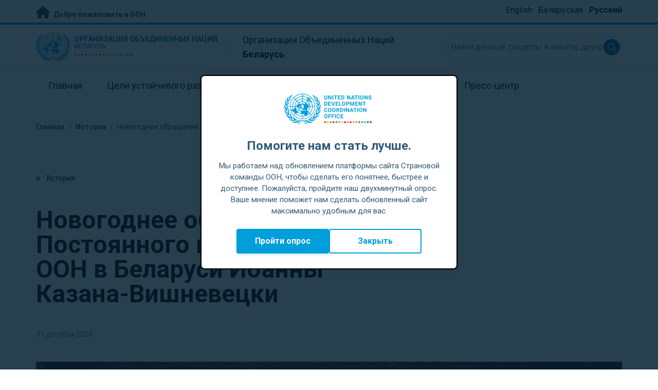

--- FILE ---
content_type: text/html; charset=UTF-8
request_url: https://belarus.un.org/ru/106701-%D0%BD%D0%BE%D0%B2%D0%BE%D0%B3%D0%BE%D0%B4%D0%BD%D0%B5%D0%B5-%D0%BE%D0%B1%D1%80%D0%B0%D1%89%D0%B5%D0%BD%D0%B8%D0%B5-%D0%BF%D0%BE%D1%81%D1%82%D0%BE%D1%8F%D0%BD%D0%BD%D0%BE%D0%B3%D0%BE-%D0%BA%D0%BE%D0%BE%D1%80%D0%B4%D0%B8%D0%BD%D0%B0%D1%82%D0%BE%D1%80%D0%B0-%D0%BE%D0%BE%D0%BD-%D0%B2-%D0%B1%D0%B5%D0%BB%D0%B0%D1%80%D1%83%D1%81%D0%B8-%D0%B8%D0%BE%D0%B0%D0%BD%D0%BD%D1%8B-%D0%BA%D0%B0%D0%B7%D0%B0%D0%BD%D0%B0-%D0%B2%D0%B8%D1%88%D0%BD%D0%B5%D0%B2%D0%B5%D1%86%D0%BA%D0%B8
body_size: 13835
content:
<!DOCTYPE html>
<html lang="ru" dir="ltr" prefix="og: https://ogp.me/ns#">
  <head>

    <meta charset="utf-8" />
<meta name="description" content="Накануне празднования Нового 2021 года во всем мире я хочу поделиться некоторыми мыслями c позиции Представительства ООН в Беларуси." />
<link rel="canonical" href="https://belarus.un.org/ru/106701-%D0%BD%D0%BE%D0%B2%D0%BE%D0%B3%D0%BE%D0%B4%D0%BD%D0%B5%D0%B5-%D0%BE%D0%B1%D1%80%D0%B0%D1%89%D0%B5%D0%BD%D0%B8%D0%B5-%D0%BF%D0%BE%D1%81%D1%82%D0%BE%D1%8F%D0%BD%D0%BD%D0%BE%D0%B3%D0%BE-%D0%BA%D0%BE%D0%BE%D1%80%D0%B4%D0%B8%D0%BD%D0%B0%D1%82%D0%BE%D1%80%D0%B0-%D0%BE%D0%BE%D0%BD-%D0%B2-%D0%B1%D0%B5%D0%BB%D0%B0%D1%80%D1%83%D1%81%D0%B8-%D0%B8%D0%BE%D0%B0%D0%BD%D0%BD%D1%8B-%D0%BA%D0%B0%D0%B7%D0%B0%D0%BD%D0%B0-%D0%B2%D0%B8%D1%88%D0%BD%D0%B5%D0%B2%D0%B5%D1%86%D0%BA%D0%B8" />
<meta property="og:site_name" content="Беларусь" />
<meta property="og:type" content="История" />
<meta property="og:url" content="https://belarus.un.org/ru/106701-%D0%BD%D0%BE%D0%B2%D0%BE%D0%B3%D0%BE%D0%B4%D0%BD%D0%B5%D0%B5-%D0%BE%D0%B1%D1%80%D0%B0%D1%89%D0%B5%D0%BD%D0%B8%D0%B5-%D0%BF%D0%BE%D1%81%D1%82%D0%BE%D1%8F%D0%BD%D0%BD%D0%BE%D0%B3%D0%BE-%D0%BA%D0%BE%D0%BE%D1%80%D0%B4%D0%B8%D0%BD%D0%B0%D1%82%D0%BE%D1%80%D0%B0-%D0%BE%D0%BE%D0%BD-%D0%B2-%D0%B1%D0%B5%D0%BB%D0%B0%D1%80%D1%83%D1%81%D0%B8-%D0%B8%D0%BE%D0%B0%D0%BD%D0%BD%D1%8B-%D0%BA%D0%B0%D0%B7%D0%B0%D0%BD%D0%B0-%D0%B2%D0%B8%D1%88%D0%BD%D0%B5%D0%B2%D0%B5%D1%86%D0%BA%D0%B8" />
<meta property="og:title" content="Новогоднее обращение Постоянного координатора ООН в Беларуси Иоанны Казана-Вишневецки" />
<meta property="og:description" content="Новый год приносит надежду и свет завтрашнего дня, и поэтому я хочу уделить основное внимание положительным моментам и поделиться с вами замечательным опытом, который мы приобрели в 2020 году." />
<meta property="og:image" content="https://belarus.un.org/sites/default/files/styles/large/public/2020-12/2020_christmas_kazana_outside_6.jpg?h=fd4f5da0&amp;itok=ASu0qSHI" />
<meta name="twitter:card" content="summary_large_image" />
<meta name="twitter:title" content="Новогоднее обращение Постоянного координатора ООН в Беларуси Иоанны Казана-Вишневецки" />
<meta name="twitter:description" content="Новый год приносит надежду и свет завтрашнего дня, и поэтому я хочу уделить основное внимание положительным моментам и поделиться с вами замечательным опытом, который мы приобрели в 2020 году." />
<meta name="twitter:image" content="https://belarus.un.org/sites/default/files/styles/large/public/2020-12/2020_christmas_kazana_outside_6.jpg?h=fd4f5da0&amp;itok=ASu0qSHI" />
<meta name="Generator" content="Drupal 10 (https://www.drupal.org)" />
<meta name="MobileOptimized" content="width" />
<meta name="HandheldFriendly" content="true" />
<meta name="viewport" content="width=device-width, initial-scale=1.0" />
<link rel="icon" href="/profiles/undg_country/themes/custom/undg/favicon.ico" type="image/vnd.microsoft.icon" />
<link rel="alternate" hreflang="en" href="https://belarus.un.org/en/106701-new-year-address-un-resident-coordinator-belarus-joanna-kazana-wisniowiecki" />
<link rel="alternate" hreflang="ru" href="https://belarus.un.org/ru/106701-%D0%BD%D0%BE%D0%B2%D0%BE%D0%B3%D0%BE%D0%B4%D0%BD%D0%B5%D0%B5-%D0%BE%D0%B1%D1%80%D0%B0%D1%89%D0%B5%D0%BD%D0%B8%D0%B5-%D0%BF%D0%BE%D1%81%D1%82%D0%BE%D1%8F%D0%BD%D0%BD%D0%BE%D0%B3%D0%BE-%D0%BA%D0%BE%D0%BE%D1%80%D0%B4%D0%B8%D0%BD%D0%B0%D1%82%D0%BE%D1%80%D0%B0-%D0%BE%D0%BE%D0%BD-%D0%B2-%D0%B1%D0%B5%D0%BB%D0%B0%D1%80%D1%83%D1%81%D0%B8-%D0%B8%D0%BE%D0%B0%D0%BD%D0%BD%D1%8B-%D0%BA%D0%B0%D0%B7%D0%B0%D0%BD%D0%B0-%D0%B2%D0%B8%D1%88%D0%BD%D0%B5%D0%B2%D0%B5%D1%86%D0%BA%D0%B8" />
<link rel="canonical" href="https://belarus.un.org/ru/106701-%D0%BD%D0%BE%D0%B2%D0%BE%D0%B3%D0%BE%D0%B4%D0%BD%D0%B5%D0%B5-%D0%BE%D0%B1%D1%80%D0%B0%D1%89%D0%B5%D0%BD%D0%B8%D0%B5-%D0%BF%D0%BE%D1%81%D1%82%D0%BE%D1%8F%D0%BD%D0%BD%D0%BE%D0%B3%D0%BE-%D0%BA%D0%BE%D0%BE%D1%80%D0%B4%D0%B8%D0%BD%D0%B0%D1%82%D0%BE%D1%80%D0%B0-%D0%BE%D0%BE%D0%BD-%D0%B2-%D0%B1%D0%B5%D0%BB%D0%B0%D1%80%D1%83%D1%81%D0%B8-%D0%B8%D0%BE%D0%B0%D0%BD%D0%BD%D1%8B-%D0%BA%D0%B0%D0%B7%D0%B0%D0%BD%D0%B0-%D0%B2%D0%B8%D1%88%D0%BD%D0%B5%D0%B2%D0%B5%D1%86%D0%BA%D0%B8" />
<link rel="shortlink" href="https://belarus.un.org/ru/node/106701" />

    <title>Новогоднее обращение Постоянного координатора ООН в Беларуси Иоанны Казана-Вишневецки | Организация Объединенных Наций в Беларуси</title>
    <link rel="preconnect" href="https://fonts.gstatic.com" crossorigin>
    <link rel="stylesheet" media="all" href="/sites/default/files/css/css_YyvC0Y2_I38aOo-N6UiqsvhRthdAxXyOF-Zgip_OMu8.css?delta=0&amp;language=ru&amp;theme=undg&amp;include=eJxtztEOwyAIBdAf0vhJBi2zZChGbDb39Wtn26e9Xc5NgMigOlwARRNnzqgKCfWaiyx7Jw331DIwfdAkprT2IG93J6OUK6OvUrfqA0t8qvtjRiUSsM-4EByHKRod2jHPL7ayJPeQ0i28UCWfklgCsNU-mEr62bkiATO2MUmRMXaS4nWFhs0dam-1U794cmBZ" />
<link rel="stylesheet" media="all" href="/sites/default/files/css/css_tV0qXtQ3ppv4vuj2tDSp38ubUP7DxacFAlbtim0jyXU.css?delta=1&amp;language=ru&amp;theme=undg&amp;include=eJxtztEOwyAIBdAf0vhJBi2zZChGbDb39Wtn26e9Xc5NgMigOlwARRNnzqgKCfWaiyx7Jw331DIwfdAkprT2IG93J6OUK6OvUrfqA0t8qvtjRiUSsM-4EByHKRod2jHPL7ayJPeQ0i28UCWfklgCsNU-mEr62bkiATO2MUmRMXaS4nWFhs0dam-1U794cmBZ" />
<link rel="stylesheet" media="all" href="https://fonts.googleapis.com/css?family=Roboto:400,700&amp;display=swap" />

    <script type="application/json" data-drupal-selector="drupal-settings-json">{"path":{"baseUrl":"\/","pathPrefix":"ru\/","currentPath":"node\/106701","currentPathIsAdmin":false,"isFront":false,"currentLanguage":"ru","themeUrl":"profiles\/undg_country\/themes\/custom\/undg"},"pluralDelimiter":"\u0003","suppressDeprecationErrors":true,"undgBlocks":{"surveyPopup":{"buttonText":"\u041f\u0440\u043e\u0439\u0442\u0438 \u043e\u043f\u0440\u043e\u0441"}},"glightbox":{"width":"98%","height":"98%","plyr":{"js":"\/libraries\/plyr\/plyr.js","css":"\/libraries\/plyr\/plyr.css","enabled":true,"debug":false,"controls":"[\u0027play-large\u0027, \u0027play\u0027, \u0027progress\u0027, \u0027current-time\u0027, \u0027mute\u0027, \u0027volume\u0027, \u0027captions\u0027, \u0027settings\u0027, \u0027pip\u0027, \u0027airplay\u0027, \u0027fullscreen\u0027]","settings":"[\u0027captions\u0027, \u0027quality\u0027, \u0027speed\u0027, \u0027loop\u0027]","loadSprite":true,"iconUrl":"","iconPrefix":"plyr","blankVideo":"https:\/\/cdn.plyr.io\/static\/blank.mp4","autoplay":false,"autopause":true,"playsinline":true,"seekTime":10,"volume":1,"muted":false,"clickToPlay":true,"disableContextMenu":true,"hideControls":true,"resetOnEnd":false,"displayDuration":true,"invertTime":true,"toggleInvert":true,"ratio":""}},"simple_popup_blocks":{"settings":[{"uid":"site_survey_popup","type":"1","css_selector":"1","identifier":"survey-popup-id","layout":"4","visit_counts":"0","overlay":"1","trigger_method":0,"trigger_selector":"#custom-css-id","delay":"2","enable_escape":false,"trigger_width":null,"minimize":"1","close":false,"use_time_frequency":false,"time_frequency":"3600","show_minimized_button":"1","width":"500","cookie_expiry":"1","status":"1"}]},"undg_selection_sharer":{"undg_selection_sharer_jquery_selectors":["div","h1","h2","h3","h4","h5","h6","p"],"undg_selection_sharer_facebook":1,"undg_selection_sharer_twitter":1,"undg_selection_sharer_linkedin":1,"undg_selection_sharer_email":0},"rollbar":{"accessToken":"ceca362f0d0048f79126165e7268f835","captureUncaught":true,"captureUnhandledRejections":false,"payload":{"environment":"UNCT.live"},"rollbarJsUrl":"https:\/\/cdn.rollbar.com\/rollbarjs\/refs\/tags\/v2.26.4\/rollbar.min.js","ignoredMessages":[],"scrubFields":["passwd","password","secret","confirm_password","password_confirmation","auth_token","csrf_token"]},"user":{"uid":0,"permissionsHash":"69ec052b31066a75d856868b0ada1764f168aea67d236341dda27bb50aacb3f2"}}</script>
<script src="/sites/default/files/js/js_zVPiC4Wn1owDpY4UGo0xtD0czvUE3dR8eivd-ulIPDY.js?scope=header&amp;delta=0&amp;language=ru&amp;theme=undg&amp;include=eJxdyksOwyAMBNALgTgSgtRyrFg2siFKbt80v0V3M28GmXDuVbdEQj3gUzMJk0D6h2DKXIsdg9bCYcgH7xy978cFT8uVdVo8-bAV9ty0jXYNDgxTJ5XsczGw9NP4arz0CwA2PEo"></script>


    <script>
      // https://www.uninfo.org/config.js
      window.ENV = {
        API_URL: "https://api.uninfo.org/",
        MVP_URL: "https://workspace.uninfo.org",
        PORTAL_URL: "https://www.uninfo.org",
        API_VERSION: "v0.2",
        EXTERNAL_STORAGE: "https://minio.dev.devqube.io/uninfo-production-main/",
        NODE_ENV: "production",
        HOLDING_PAGE: false
      };
    </script>

    <!-- Google Tag Manager -->
    <script> (function(w, d, s, l, i) {
      w[l] = w[l] || [];
      w[l].push({
        'gtm.start': new Date().getTime(),
        event: 'gtm.js'
      });
      var f = d.getElementsByTagName(s)[0],
      j = d.createElement(s),
      dl = l != 'dataLayer' ? '&l=' + l : '';
      j.async = true;
      j.src = 'https://www.googletagmanager.com/gtm.js?id=' + i + dl;
      f.parentNode.insertBefore(j, f);
    })(window, document, 'script', 'dataLayer', 'GTM-LQCS'); </script>
    <!-- End Google Tag Manager -->

        <!-- Global site tag (gtag.js) - Google Analytics -->
    <script defer src="https://www.googletagmanager.com/gtag/js?id=G-QSWJN50TF5"></script>
    <script>
      window.dataLayer = window.dataLayer || [];
      function gtag(){dataLayer.push(arguments);}
      gtag('js', new Date());

            gtag('config', 'G-QSWJN50TF5');
      
            gtag('config', 'G-2BZRRT7QSQ');
          </script>
      </head>
  <body class="path-node page-node-type-article font-body">
    <!-- Google Tag Manager (noscript) -->
    <noscript>
      <iframe src="https://www.googletagmanager.com/ns.html?id=GTM-LQCS"
      height="0" width="0" style="display:none;visibility:hidden"></iframe>
    </noscript>
    <!-- End Google Tag Manager (noscript) -->

        <a href="#main-content" class="visually-hidden focusable skip-link">
      Перейти к основному содержанию
    </a>
    
      <div class="dialog-off-canvas-main-canvas" data-off-canvas-main-canvas>
    <div class="layout-container">
      
  <header role="banner">
    <div class="header-separator"></div>
    <div class="header-container">
        <div class="region region-header">
    <div id="block-unct-header-block" class="block block-undg-blocks block-site-header-block">
  
    
      <div class="relative">
      
  
  <div class="top-banner bg-un-gray-lightest py-2 border-b-4 border-un-primary-brand h-12">
    <div class="inner-top-banner fluid-container-narrow flex flex-row justify-between">
      <div id="welcome" class="font-bold text-sm">
        <a href="https://www.un.org/" class="text-un-gray-darkest">
          <i class="text-xl md:text-2xl me-1 fa-solid fa-home"></i>
          Добро пожаловать в ООН
        </a>
      </div>

      <div id="language-switcher" class="relative right">
        


<div class="md:hidden text-un-primary-light-1 pointer" id="language-switcher-icon">
    <svg class="w-6 h-6" fill="none" stroke="currentColor" viewBox="0 0 24 24" xmlns="http://www.w3.org/2000/svg"><path stroke-linecap="round" stroke-linejoin="round" stroke-width="2" d="M21 12a9 9 0 01-9 9m9-9a9 9 0 00-9-9m9 9H3m9 9a9 9 0 01-9-9m9 9c1.657 0 3-4.03 3-9s-1.343-9-3-9m0 18c-1.657 0-3-4.03-3-9s1.343-9 3-9m-9 9a9 9 0 019-9"></path></svg>
  </div>
  <ul class="hidden absolute top-10 -start-19 z-999 bg-white md:bg-transparent md:block md:static" id="language-switcher-menu">
    <li><span id="language-switcher-icon"></span><ul class="language-switcher-language-url flex flex-col md:flex-row md:space-s-3">        <li hreflang="en" data-drupal-link-system-path="node/106701" class="en py-2 px-6 border border-un-primary-light md:py-0 md:px-0 md:border-0"><a href="/en/106701-new-year-address-un-resident-coordinator-belarus-joanna-kazana-wisniowiecki" class="language-link" hreflang="en" data-drupal-link-system-path="node/106701">English</a></li>        <li hreflang="be" data-drupal-link-system-path="node/106701" class="be py-2 px-6 border border-un-primary-light md:py-0 md:px-0 md:border-0"><a href="/be/node/106701" class="language-link" hreflang="be" data-drupal-link-system-path="node/106701">Беларуская</a></li>        <li hreflang="ru" data-drupal-link-system-path="node/106701" class="ru py-2 px-6 border border-un-primary-light md:py-0 md:px-0 md:border-0 is-active" aria-current="page"><a href="/ru/106701-%D0%BD%D0%BE%D0%B2%D0%BE%D0%B3%D0%BE%D0%B4%D0%BD%D0%B5%D0%B5-%D0%BE%D0%B1%D1%80%D0%B0%D1%89%D0%B5%D0%BD%D0%B8%D0%B5-%D0%BF%D0%BE%D1%81%D1%82%D0%BE%D1%8F%D0%BD%D0%BD%D0%BE%D0%B3%D0%BE-%D0%BA%D0%BE%D0%BE%D1%80%D0%B4%D0%B8%D0%BD%D0%B0%D1%82%D0%BE%D1%80%D0%B0-%D0%BE%D0%BE%D0%BD-%D0%B2-%D0%B1%D0%B5%D0%BB%D0%B0%D1%80%D1%83%D1%81%D0%B8-%D0%B8%D0%BE%D0%B0%D0%BD%D0%BD%D1%8B-%D0%BA%D0%B0%D0%B7%D0%B0%D0%BD%D0%B0-%D0%B2%D0%B8%D1%88%D0%BD%D0%B5%D0%B2%D0%B5%D1%86%D0%BA%D0%B8" class="language-link is-active" hreflang="ru" data-drupal-link-system-path="node/106701" aria-current="page">Русский</a></li></ul>
    </li>
  </ul>
      </div>
    </div>
  </div>
  <div class="bottom-banner lang-ru relative border-b border-un-gray-3">
    <div class="fluid-container-narrow py-4 flex flex-row justify-between items-center">

      <div id="site-logo" class="divide-s flex">
        <div class="flex md:space-s-2 flex-col md:flex-row md:pe-6 pe-3">
          <a href="https://belarus.un.org/ru" class="block">
            <span class="sr-only">UN Logo</span>
            <img alt="" class="md:h-14 h-10" src="/profiles/undg_country/themes/custom/undg/images/logo/un-logo.svg">
          </a>

          <div class="flex flex-col">
            <a href="https://belarus.un.org/ru" class="block text-un-primary-light uppercase">
              <div class="text-3xs md:text-sm mt-0.5"><strong>Организация Объединенных Наций</strong></div>
              <div class="text-3xs md:text-xs leading-3 -mt-1" >Беларусь</div>
            </a>
            <div class="mt-auto mb-2.5 items-start w-full">
              <svg aria-hidden="true" class="w-12 md:w-28" height="1.905mm" viewBox="0 0 58.71104 1.905" width="58.71104mm" xmlns="http://www.w3.org/2000/svg"><g transform="matrix(.26458333 0 0 .26458333 -34.792708 -20.372916)"><path d="m135.1 84.2c-2 0-3.6-1.6-3.6-3.6s1.6-3.6 3.6-3.6 3.6 1.6 3.6 3.6-1.6 3.6-3.6 3.6" fill="#ec3225"/><path d="m162 84.2c-2 0-3.6-1.6-3.6-3.6s1.6-3.6 3.6-3.6 3.6 1.6 3.6 3.6-1.6 3.6-3.6 3.6" fill="#0db04b"/><path d="m188.8 84.2c-2 0-3.6-1.6-3.6-3.6s1.6-3.6 3.6-3.6 3.6 1.6 3.6 3.6-1.6 3.6-3.6 3.6" fill="#ef4e37"/><path d="m215.6 84.2c-2 0-3.6-1.6-3.6-3.6s1.6-3.6 3.6-3.6 3.6 1.6 3.6 3.6-1.6 3.6-3.6 3.6" fill="#ffc10e"/><path d="m242.5 84.2c-2 0-3.6-1.6-3.6-3.6s1.6-3.6 3.6-3.6 3.6 1.6 3.6 3.6-1.6 3.6-3.6 3.6" fill="#f38020"/><path d="m269.3 84.2c-2 0-3.6-1.6-3.6-3.6s1.6-3.6 3.6-3.6 3.6 1.6 3.6 3.6-1.6 3.6-3.6 3.6" fill="#f9a533"/><path d="m296.1 84.2c-2 0-3.6-1.6-3.6-3.6s1.6-3.6 3.6-3.6 3.6 1.6 3.6 3.6-1.6 3.6-3.6 3.6" fill="#387c46"/><path d="m148.6 84.2c-2 0-3.6-1.6-3.6-3.6s1.6-3.6 3.6-3.6 3.6 1.6 3.6 3.6-1.7 3.6-3.6 3.6" fill="#daa63c"/><path d="m175.4 84.2c-2 0-3.6-1.6-3.6-3.6s1.6-3.6 3.6-3.6 3.6 1.6 3.6 3.6-1.6 3.6-3.6 3.6" fill="#d12333"/><path d="m202.2 84.2c-2 0-3.6-1.6-3.6-3.6s1.6-3.6 3.6-3.6 3.6 1.6 3.6 3.6-1.6 3.6-3.6 3.6" fill="#44c7f4"/><path d="m229.1 84.2c-2 0-3.6-1.6-3.6-3.6s1.6-3.6 3.6-3.6 3.6 1.6 3.6 3.6-1.7 3.6-3.6 3.6" fill="#a61d44"/><path d="m255.9 84.2c-2 0-3.6-1.6-3.6-3.6s1.6-3.6 3.6-3.6 3.6 1.6 3.6 3.6-1.6 3.6-3.6 3.6" fill="#ed4094"/><path d="m282.7 84.2c-2 0-3.6-1.6-3.6-3.6s1.6-3.6 3.6-3.6 3.6 1.6 3.6 3.6-1.6 3.6-3.6 3.6" fill="#bb892c"/><path d="m309.6 84.2c-2 0-3.6-1.6-3.6-3.6s1.6-3.6 3.6-3.6 3.6 1.6 3.6 3.6-1.7 3.6-3.6 3.6" fill="#00adee"/><path d="m336.4 84.2c-2 0-3.6-1.6-3.6-3.6s1.6-3.6 3.6-3.6 3.6 1.6 3.6 3.6-1.6 3.6-3.6 3.6" fill="#006cb6"/><path d="m323 84.2c-2 0-3.6-1.6-3.6-3.6s1.6-3.6 3.6-3.6 3.6 1.6 3.6 3.6-1.6 3.6-3.6 3.6" fill="#8bc53f"/><path d="m349.8 84.2c-2 0-3.6-1.6-3.6-3.6s1.6-3.6 3.6-3.6 3.6 1.6 3.6 3.6-1.6 3.6-3.6 3.6" fill="#174b6e"/></g></svg>
            </div>
          </div>
        </div>

        <div class="ps-3 md:ps-6 my-auto">
          <div class="md:text-lg text-md">Организация Объединенных Наций</div>
          <div class="md:text-lg text-md"><strong>Беларусь</strong></div>
        </div>
      </div>

      <div class="md:max-w-xs lg:max-w-none md:ps-3">
        <div class="site-search-wrapper">

  <form action="/ru/search" method="get" id="main-search-form" accept-charset="UTF-8" class="hidden absolute top-0 start-0 w-full h-full md:w-auto md:h-auto md:static md:block">

    <div class="relative w-full h-full md:w-auto md:h-auto">
      <label class="sr-only" for="search-input">Найти данные, ресурсы и многое другое ...</label>
      <input id="search-input" placeholder="Найти данные, ресурсы и многое другое ..." type="text" name="key" value="" size="38" maxlength="128" class="w-full h-full md:w-auto md:h-auto md:rounded-full border-un-gray-3 border-2 max-w-full">
      <button id="edit-submit-search" name="search" type="submit" class="absolute inset-y-0 my-auto end-10 md:end-1 bg-un-primary-light rounded-full h-8 w-8 text-white p-2 cursor-pointer">
        <span class="sr-only">Submit search</span>
        <svg viewBox="0 0 14 14" fill="currentColor">
          <path fill-rule="evenodd" clip-rule="evenodd" d="M10.4238 9.65421L13.8405 13.0708C14.0532 13.2834 14.0532 13.628 13.8406 13.8406C13.7343 13.9469 13.5949 14 13.4556 14C13.3164 14 13.177 13.9469 13.0708 13.8406L9.65403 10.4239C8.63276 11.2731 7.32127 11.7847 5.89241 11.7847C2.64332 11.7847 0 9.14154 0 5.89258C0 2.6434 2.64332 0 5.89241 0C9.14144 0 11.7848 2.6434 11.7848 5.89258C11.7848 7.32151 11.2731 8.63294 10.4238 9.65421ZM5.89241 1.08862C3.24358 1.08862 1.08862 3.24367 1.08862 5.89258C1.08862 8.54127 3.24358 10.6961 5.89241 10.6961C8.54117 10.6961 10.6961 8.54127 10.6961 5.89258C10.6961 3.24367 8.54117 1.08862 5.89241 1.08862Z"></path>
        </svg>
      </button>
      <img src="/profiles/undg_country/themes/custom/undg/images/icons/icon_close.svg" alt="Закрыть поиск" class="close-search absolute end-0 w-10 top-8 text-un-gray-dark cursor-pointer md:hidden">
    </div>

  </form>

</div>

      </div>
      <div class="flex flex-row justify-between lg:hidden">
        <button type="button" id="mobile-search-toggle" class="md:hidden w-10 h-10 bg-un-primary-light rounded-full text-white p-3 self-center" name="search-toogle">
          <svg viewBox="0 0 14 14" fill="currentColor">
            <path fill-rule="evenodd" clip-rule="evenodd" d="M10.4238 9.65421L13.8405 13.0708C14.0532 13.2834 14.0532 13.628 13.8406 13.8406C13.7343 13.9469 13.5949 14 13.4556 14C13.3164 14 13.177 13.9469 13.0708 13.8406L9.65403 10.4239C8.63276 11.2731 7.32127 11.7847 5.89241 11.7847C2.64332 11.7847 0 9.14154 0 5.89258C0 2.6434 2.64332 0 5.89241 0C9.14144 0 11.7848 2.6434 11.7848 5.89258C11.7848 7.32151 11.2731 8.63294 10.4238 9.65421ZM5.89241 1.08862C3.24358 1.08862 1.08862 3.24367 1.08862 5.89258C1.08862 8.54127 3.24358 10.6961 5.89241 10.6961C8.54117 10.6961 10.6961 8.54127 10.6961 5.89258C10.6961 3.24367 8.54117 1.08862 5.89241 1.08862Z"></path>
          </svg>
        </button>
        <button type="button" class="mobile-menu-toggle lg:hidden flex justify-end items-center w-10 h-10 self-center cursor-pointer" name="menu">
          <div class="menu-hide-when-open text-un-primary-light">
            <svg class="w-8 h-8" fill="none" stroke="currentColor" viewBox="0 0 24 24" xmlns="http://www.w3.org/2000/svg"><path stroke-linecap="round" stroke-linejoin="round" stroke-width="2" d="M4 6h16M4 12h16M4 18h16"></path></svg>
          </div>
          <div class="menu-show-when-open hidden text-un-primary-light">
            <svg class="w-8 h-8" fill="none" stroke="currentColor" viewBox="0 0 24 24" xmlns="http://www.w3.org/2000/svg"><path stroke-linecap="round" stroke-linejoin="round" stroke-width="2" d="M6 18L18 6M6 6l12 12"></path></svg>
          </div>
        </button>
      </div>
    </div>
  </div>

  <div class="menu-show-when-open hidden lg:block bg-un-primary-main lg:bg-transparent lg:h-auto absolute w-full lg:static top-full z-50">
  <div class="fluid-container-narrow main-menu-container">
    <nav class="main-menu-simple py-4 lg:p-0" role="navigation" aria-label="Main menu">
              <ul class="flex flex-col lg:flex lg:flex-row divide-y lg:divide-y-0 divide-un-gray-light text-white lg:text-black font-body">
                                  <li class="py-5 ps-7.5 pe-15 lg:ps-0 lg:pe-0 lg:p-0 cursor-pointer group lg:relative has-children">
                            <a class="font-bold lg:font-normal lg:group-hover:font-bold lg:group-focus:font-bold text-xl lg:text-lg justify-between lg:justify-center lg:py-4 lg:px-6 group flex" href="#">
                <span aria-label="Главная">Главная</span>
                <span class="hidden lg:group-hover:block lg:group-focus:block h-1 w-full absolute bottom-0 bg-un-primary-light"></span>
              </a>
                                              <ul class="border-t border-un-gray-light flex-col divide-y divide-un-gray-light mt-4 lg:mt-0 hidden lg:hidden lg:group-hover:flex lg:group-focus:flex lg:absolute lg:top-full z-50 lg:bg-un-primary-main lg:w-80 lg:py-4 lg:px-6 lg:text-white lg:shadow-md">
                                                        <li class="">
                                            <a aria-label="Об ООН" title="Узнайте, что ООН в делает для достижения Целей устойчивого развития." class="block p-2 text-base hover:underline focus:underline" href="https://www.un.org/ru/about-us" target="_blank" >Об ООН</a>
                    </li>
                                      <li class="">
                                            <a aria-label="ООН в Беларуси" title="" class="block p-2 text-base hover:underline focus:underline" href="/ru/about/about-the-un"  >ООН в Беларуси</a>
                    </li>
                                      <li class="">
                                            <a aria-label="Агентства ООН в Беларуси" title="" class="block p-2 text-base hover:underline focus:underline" href="/ru/about/un-entities-in-country"  >Агентства ООН в Беларуси</a>
                    </li>
                                      <li class="">
                                            <a aria-label="Офис Постоянного координатора" title="" class="block p-2 text-base hover:underline focus:underline" href="/ru/about/about-the-resident-coordinator-office"  >Офис Постоянного координатора</a>
                    </li>
                                      <li class="">
                                            <a aria-label="Наша команда в Беларуси" title="" class="block p-2 text-base hover:underline focus:underline" href="/ru/about/our-team"  >Наша команда в Беларуси</a>
                    </li>
                                      <li class="">
                                            <a aria-label="Свяжитесь с нами" title="" class="block p-2 text-base hover:underline focus:underline" href="/ru/contact-us"  >Свяжитесь с нами</a>
                    </li>
                                      <li class="">
                                            <a aria-label="Группа по устойчивому развитию" title="" class="block p-2 text-base hover:underline focus:underline" href="https://unsdg.un.org/ru" target="_blank" >Группа по устойчивому развитию</a>
                    </li>
                                  </ul>
                          </li>
                                  <li class="py-5 ps-7.5 pe-15 lg:ps-0 lg:pe-0 lg:p-0 cursor-pointer group lg:relative">
                            <a class="font-bold lg:font-normal lg:group-hover:font-bold lg:group-focus:font-bold text-xl lg:text-lg justify-between lg:justify-center lg:py-4 lg:px-6 group flex" href="/ru/sdgs">
                <span aria-label="Цели устойчивого развития">Цели устойчивого развития</span>
                <span class="hidden lg:group-hover:block lg:group-focus:block h-1 w-full absolute bottom-0 bg-un-primary-light"></span>
              </a>
                          </li>
                                  <li class="py-5 ps-7.5 pe-15 lg:ps-0 lg:pe-0 lg:p-0 cursor-pointer group lg:relative">
                            <a class="font-bold lg:font-normal lg:group-hover:font-bold lg:group-focus:font-bold text-xl lg:text-lg justify-between lg:justify-center lg:py-4 lg:px-6 group flex" href="/ru/take-action">
                <span aria-label="Прими участие">Прими участие</span>
                <span class="hidden lg:group-hover:block lg:group-focus:block h-1 w-full absolute bottom-0 bg-un-primary-light"></span>
              </a>
                          </li>
                                  <li class="py-5 ps-7.5 pe-15 lg:ps-0 lg:pe-0 lg:p-0 cursor-pointer group lg:relative">
                            <a class="font-bold lg:font-normal lg:group-hover:font-bold lg:group-focus:font-bold text-xl lg:text-lg justify-between lg:justify-center lg:py-4 lg:px-6 group flex" href="/ru/stories">
                <span aria-label="Истории">Истории</span>
                <span class="hidden lg:group-hover:block lg:group-focus:block h-1 w-full absolute bottom-0 bg-un-primary-light"></span>
              </a>
                          </li>
                                  <li class="py-5 ps-7.5 pe-15 lg:ps-0 lg:pe-0 lg:p-0 cursor-pointer group lg:relative has-children">
                            <a class="font-bold lg:font-normal lg:group-hover:font-bold lg:group-focus:font-bold text-xl lg:text-lg justify-between lg:justify-center lg:py-4 lg:px-6 group flex" href="#">
                <span aria-label="Ресурсы">Ресурсы</span>
                <span class="hidden lg:group-hover:block lg:group-focus:block h-1 w-full absolute bottom-0 bg-un-primary-light"></span>
              </a>
                                              <ul class="border-t border-un-gray-light flex-col divide-y divide-un-gray-light mt-4 lg:mt-0 hidden lg:hidden lg:group-hover:flex lg:group-focus:flex lg:absolute lg:top-full z-50 lg:bg-un-primary-main lg:w-80 lg:py-4 lg:px-6 lg:text-white lg:shadow-md">
                                                        <li class="">
                                            <a aria-label="Публикации" title="" class="block p-2 text-base hover:underline focus:underline" href="/ru/resources/publications"  >Публикации</a>
                    </li>
                                      <li class="">
                                            <a aria-label="Фото" title="" class="block p-2 text-base hover:underline focus:underline" href="/ru/resources/photo-stories"  >Фото</a>
                    </li>
                                      <li class="">
                                            <a aria-label="Видео" title="" class="block p-2 text-base hover:underline focus:underline" href="/ru/resources/video-stories"  >Видео</a>
                    </li>
                                  </ul>
                          </li>
                                  <li class="py-5 ps-7.5 pe-15 lg:ps-0 lg:pe-0 lg:p-0 cursor-pointer group lg:relative has-children">
                            <a class="font-bold lg:font-normal lg:group-hover:font-bold lg:group-focus:font-bold text-xl lg:text-lg justify-between lg:justify-center lg:py-4 lg:px-6 group flex" href="#">
                <span aria-label="Пресс-центр">Пресс-центр</span>
                <span class="hidden lg:group-hover:block lg:group-focus:block h-1 w-full absolute bottom-0 bg-un-primary-light"></span>
              </a>
                                              <ul class="border-t border-un-gray-light flex-col divide-y divide-un-gray-light mt-4 lg:mt-0 hidden lg:hidden lg:group-hover:flex lg:group-focus:flex lg:absolute lg:top-full z-50 lg:bg-un-primary-main lg:w-80 lg:py-4 lg:px-6 lg:text-white lg:shadow-md lg:end-0">
                                                        <li class="">
                                            <a aria-label="Пресс-релизы" title="" class="block p-2 text-base hover:underline focus:underline" href="/ru/press-centre/press-releases"  >Пресс-релизы</a>
                    </li>
                                      <li class="">
                                            <a aria-label="Выступления" title="" class="block p-2 text-base hover:underline focus:underline" href="/ru/press-centre/speeches"  >Выступления</a>
                    </li>
                                      <li class="">
                                            <a aria-label="Медиа контакты" title="" class="block p-2 text-base hover:underline focus:underline" href="/ru/press-centre/media-contacts"  >Медиа контакты</a>
                    </li>
                                      <li class="">
                                            <a aria-label="Мероприятия" title="" class="block p-2 text-base hover:underline focus:underline" href="/ru/events"  >Мероприятия</a>
                    </li>
                                  </ul>
                          </li>
                  </ul>
          </nav>
  </div>
</div>


</div>

  </div>

  </div>

    </div>
    <div id="read-progress"></div>
  </header>

  <main role="main">
        <a id="main-content" tabindex="-1"></a>

    <div class="layout-content">
        <div class="region region-content">
    <div data-drupal-messages-fallback class="hidden"></div>
<article class="node node--type-article node--view-mode-full js-selection-sharer">

  
  <div class="node__content">
      <nav class="breadcrumb fluid-container-narrow my-8 md:my-10" role="navigation" aria-labelledby="system-breadcrumb">
    <h2 id="system-breadcrumb" class="visually-hidden">Навигационная цепочка</h2>

    <div class="flex flex-row text-sm items-center">
                              <div class="crumb truncate text-un-primary-light-1 font-bold">
                      <a href="/ru">Главная</a>
                  </div>
                                  <div class="text-un-primary-light-1 mx-2">/</div>
                        <div class="crumb truncate text-un-primary-light-1 font-bold">
                      <a href="/ru/stories">Истории</a>
                  </div>
                                  <div class="text-un-gray-dark mx-2">/</div>
                        <div class="crumb truncate text-un-gray-darkest">
                      Новогоднее обращение Постоянного координатора ООН в Беларуси Иоанны Казана-Вишневецки
                  </div>
          </div>

  </nav>

<div class="fluid-container-narrow">

      <div class="mb-9 md:mb-12 mt-18 text-sm">
      <span class="rounded-full h-2 w-2 inline-block me-2.5 bg-un-blue"></span>
      История
    </div>
  
  <div >

    <div>
      <h1 id="content-title" class="max-w-2xl mb-8 md:mb-11 font-bold text-xl md:text-5xl">
        Новогоднее обращение Постоянного координатора ООН в Беларуси Иоанны Казана-Вишневецки
      </h1>
      <div class="text-sm mb-11">
                <span class="text-gray-500">
          31 декабря 2020
        </span>
      </div>
    </div>

    
  </div>

</div>
<div class="fluid-container-narrow">
  <figure class="caption mb-8 md:mb-0 ">
  <img src="/sites/default/files/styles/hero_header_2xl_1x/public/2020-12/2020_christmas_kazana_outside_6.jpg?itok=A5PM6Kw0" alt="Постоянный координатор ООН в Беларуси Иоанна Казана-Вишневецки" class="image-style-hero-header-2xl-1x" />



  <figcaption>
              <div class="caption-text block max-w-sm ml-auto mr-0 mt-4 text-black text-right text-xs opacity-70">
    <span>Подпись: Постоянный координатор ООН в Беларуси Иоанна Казана-Вишневецки</span>
  </div>
                <div class="image-source">
                          <span class="block max-w-sm ml-auto mr-0 mt-2 text-black text-right text-xs opacity-70">Фото: © ООН в Беларуси</span>
  </div>
      </figcaption>
</figure>

</div>
<div class="styled-body">
  <div class="fluid-container-narrow">
  <div class="md:grid md:gap-4 grid-cols-body-and-social-links mb-5 lg:mb-20">

  <div class="styled-body-with-container">
            
            <div class="clearfix text-formatted field field--name-field-text-intro field--type-text-long field--label-hidden field__item"><p>Накануне празднования Нового 2021 года во всем мире я хочу поделиться некоторыми мыслями c позиции Представительства ООН в Беларуси.</p>
</div>
      
        
            <div class="clearfix text-formatted field field--name-body field--type-text-with-summary field--label-hidden field__item"><p>Новый год приносит надежду и свет завтрашнего дня, и поэтому я хочу уделить основное внимание положительным моментам и поделиться с вами замечательным опытом, который мы приобрели в 2020 году.</p>
<p>В январе 2020 вместе с Национальным координатором по достижению Целей устойчивого развития (ЦУР) мы положили начало <em>Десятилетию действий по достижению ЦУР</em>.&nbsp; Хотя тогда мы понимали, что мир пока не добился успеха на пути достижения Глобальных целей, в Беларуси велась оживленная дискуссия на тему ЦУР с участием многочисленных партнеров, в том числе, журналистов, НГО, представителей органов власти, международных партнеров Беларуси и независимых экспертов. Эта дискуссия укрепила нашу <strong>уверенность</strong> в актуальности Повестки 2030 и в том, что она создает платформу инновационного межведомственного партнерства в Беларуси.&nbsp;</p>
<p>Ту же веру в Повестку 2030 можно было прочувствовать несколько недель назад на сессии Генеральной Ассамблеи, которая проходила 3-4 декабря 2020 г., где страны-участницы собрались, чтобы обсудить меры восстановления после пандемии COVID-19.&nbsp; В условиях глобальной пандемии <strong>Повестка-2030 остается главной дорожной картой по восстановлению и устойчивому развитию.</strong>&nbsp; Срочная необходимость остановить изменение климата, положить конец неравноправию, насилию и ухудшению экономического положения людей сейчас очевидна как никогда ранее, и мы все знаем, что нужно делать.&nbsp; Настало время активных действий.</p>
<p>В феврале мы дали старт серии мероприятий в ознаменование 75-й годовщины ООН.&nbsp; Вместе с Министерством иностранных дел мы проанализировали роль, которую народ Беларуси сыграл в истории нашей организации.&nbsp; Текст Устава ООН, подписанный в 1945 году от имени Беларуси Кузьмой Киселевым, в этом году вышел в свет в переводе на белорусский язык в новом издании, сопровождаемый подборкой исторических фотоснимков Конференции 1945 года в Сан-Франциско. Выбрав главной темой мероприятий «<strong><em>Будущее, которого мы хотим»</em></strong>, мы инициировали цикл дискуссий с участием учащейся молодежи из разных регионов Беларуси совместно с Белорусским государственным педагогическим университетом и Ассоциацией «Образование для устойчивого развития». &nbsp;&nbsp;&nbsp;</p>
<p>В то время, когда ООН праздновала свое 75-летие, Беларусь отмечала такую же годовщину со дня окончания Второй мировой войны. Общая история и тот факт, что после войны все народы мира смогли объединиться, преодолеть такое множество различий и препятствий и выработать компромисс ради нового мирового порядка, является прекрасным уроком <strong>сотрудничества и упорства</strong>.&nbsp;&nbsp;&nbsp;</p>
<p>В марте в мир пришел COVID-19.&nbsp; Пандемия открыла новую страницу в истории и полностью поменяла планы и замыслы людей и государств. Она показала нам мощь природы и призвала к усилению международного сотрудничества ради преодоления кризиса. Феноменальная скорость разработки новой вакцины - свидетельство человеческой изобретательности. Сможем ли мы в будущем адаптироваться к новому миру, в котором возникают подобные эпидемии, остается открытым вопросом, и он станет великим испытанием общей ответственности за людей и планету. Никто не может быть в безопасности, пока от COVID-19 не защищен каждый.</p>
<p>Учреждения ООН в Беларуси, реагируя на кризис, вместе с Правительством и местными партнерами поддержали проекты и инициативы, направленные на преодоление эпидемиологических, социальных и экономических последствий пандемии.&nbsp; При финансовой поддержке Европейского Союза, Агентства США по международному развитию (USAID), других доноров - партнеров по двусторонним договорам и представителей частного сектора, мы обеспечили материалы и ресурсы для нужд систем здравоохранения и социальной защиты страны на сумму более 7,5 миллионов долларов США.&nbsp;&nbsp;</p>
<p>Кроме того, мы направляли усилия на устранение социально-экономических последствий пандемии, помогая предприятиям малого и среднего бизнеса укрепить их предпринимательский потенциал.&nbsp; Мы оказывали помощь волонтерским организациям и нашим партнерам и НГО, работающим с наиболее уязвимыми группами населения. Еще до конца этого года мы разработали Стратегию ООН по социально-экономическому реагированию на пандемию COVID-19 и мобилизовали дополнительные фонды для ее реализации. COVID-19 научил нас более тесному <strong>сотрудничеству</strong> и объединил единомышленников, когда мы вместе переживали эту невидимую угрозу и часто оплакивали потери или страдания многочисленных жертв COVID-19.</p>
<p>Лето 2020 было отмечено беспрецедентным движением за права человека в Беларуси.&nbsp; Мы поддержали мирный и сильный народ Беларуси, который продолжает заявлять о своих правах на свободу выражения мнения и мирных собраний, на свободу от пыток и жестокого обращения со стороны правоохранительных органов.&nbsp; На самом высоком уровне ООН обратилась к Правительству Беларуси с призывом уважать эти универсальные ценности, и мы продолжаем это делать в духе конструктивного сотрудничества, сохраняя в силе наше предложение экспертной поддержки и помощи в решении этих сложных и острых вопросов.&nbsp;</p>
<p>Протестное движение - удивительный урок человеческой жизнестойкости, и оно еще раз показывает, что гражданские и политические права и социальное и экономическое благополучие тесно связаны, как говорил <strong>Генеральный секретарь ООН в своем Призыве к действиям в защиту прав человека</strong>, озвученном также в этом году.&nbsp;</p>
<p>Мы никогда не добились бы таких успехов без наших партнеров и доноров.&nbsp; Наши общие усилия показывают, что даже в непростое время (и особенно в непростое время!) вместе мы становимся сильнее, а <strong>солидарность</strong> - это то, что дает нам импульс двигаться вперед, развиваться и преодолевать любые препятствия. Я хотела бы поблагодарить всех членов нашей большой семьи ООН, которые работали вместе с нами над реализацией многочисленных инициатив и программ.</p>
<p>Накануне наступающего 2021 года я благодарю за эти <strong>уроки уверенности, настойчивости, сотрудничества, жизнестойкости и солидарности.</strong> Я надеюсь, что времена испытаний заложат прочный фундамент будущего.&nbsp;</p>
<p>Отмечаете ли вы Хануку, Рождество и Новый год или Кванзу, я желаю всем вам, вашим семьям и любимым людям счастливого Нового года в добром здравии, с позитивной энергией и необходимой целеустремленностью для решения новых задач, которые принесет 2021!&nbsp;</p>
<p>С праздником!</p>
</div>
      
  </div>

  <div class="hidden md:block">
    

<div class="social-media-sharing">
  <ul class="">
                    <li>
        <a    target="_blank"   class="twitter share"   href="https://twitter.com/intent/tweet?url=https://belarus.un.org/ru/106701-%D0%BD%D0%BE%D0%B2%D0%BE%D0%B3%D0%BE%D0%B4%D0%BD%D0%B5%D0%B5-%D0%BE%D0%B1%D1%80%D0%B0%D1%89%D0%B5%D0%BD%D0%B8%D0%B5-%D0%BF%D0%BE%D1%81%D1%82%D0%BE%D1%8F%D0%BD%D0%BD%D0%BE%D0%B3%D0%BE-%D0%BA%D0%BE%D0%BE%D1%80%D0%B4%D0%B8%D0%BD%D0%B0%D1%82%D0%BE%D1%80%D0%B0-%D0%BE%D0%BE%D0%BD-%D0%B2-%D0%B1%D0%B5%D0%BB%D0%B0%D1%80%D1%83%D1%81%D0%B8-%D0%B8%D0%BE%D0%B0%D0%BD%D0%BD%D1%8B-%D0%BA%D0%B0%D0%B7%D0%B0%D0%BD%D0%B0-%D0%B2%D0%B8%D1%88%D0%BD%D0%B5%D0%B2%D0%B5%D1%86%D0%BA%D0%B8&amp;status=Новогоднее обращение Постоянного координатора ООН в Беларуси Иоанны Казана-Вишневецки+https://belarus.un.org/ru/106701-%D0%BD%D0%BE%D0%B2%D0%BE%D0%B3%D0%BE%D0%B4%D0%BD%D0%B5%D0%B5-%D0%BE%D0%B1%D1%80%D0%B0%D1%89%D0%B5%D0%BD%D0%B8%D0%B5-%D0%BF%D0%BE%D1%81%D1%82%D0%BE%D1%8F%D0%BD%D0%BD%D0%BE%D0%B3%D0%BE-%D0%BA%D0%BE%D0%BE%D1%80%D0%B4%D0%B8%D0%BD%D0%B0%D1%82%D0%BE%D1%80%D0%B0-%D0%BE%D0%BE%D0%BD-%D0%B2-%D0%B1%D0%B5%D0%BB%D0%B0%D1%80%D1%83%D1%81%D0%B8-%D0%B8%D0%BE%D0%B0%D0%BD%D0%BD%D1%8B-%D0%BA%D0%B0%D0%B7%D0%B0%D0%BD%D0%B0-%D0%B2%D0%B8%D1%88%D0%BD%D0%B5%D0%B2%D0%B5%D1%86%D0%BA%D0%B8"
          title="X">
                      <img alt="X" src="https://belarus.un.org/modules/contrib/social_media/icons/x.svg">
                  </a>

      </li>
                <li>
        <a    target="_blank"   class="facebook-share share"   href="http://www.facebook.com/share.php?u=https://belarus.un.org/ru/106701-%D0%BD%D0%BE%D0%B2%D0%BE%D0%B3%D0%BE%D0%B4%D0%BD%D0%B5%D0%B5-%D0%BE%D0%B1%D1%80%D0%B0%D1%89%D0%B5%D0%BD%D0%B8%D0%B5-%D0%BF%D0%BE%D1%81%D1%82%D0%BE%D1%8F%D0%BD%D0%BD%D0%BE%D0%B3%D0%BE-%D0%BA%D0%BE%D0%BE%D1%80%D0%B4%D0%B8%D0%BD%D0%B0%D1%82%D0%BE%D1%80%D0%B0-%D0%BE%D0%BE%D0%BD-%D0%B2-%D0%B1%D0%B5%D0%BB%D0%B0%D1%80%D1%83%D1%81%D0%B8-%D0%B8%D0%BE%D0%B0%D0%BD%D0%BD%D1%8B-%D0%BA%D0%B0%D0%B7%D0%B0%D0%BD%D0%B0-%D0%B2%D0%B8%D1%88%D0%BD%D0%B5%D0%B2%D0%B5%D1%86%D0%BA%D0%B8&amp;title=Новогоднее обращение Постоянного координатора ООН в Беларуси Иоанны Казана-Вишневецки"
          title="Facebook">
                      <img alt="Facebook" src="https://belarus.un.org/modules/contrib/social_media/icons/facebook_share.svg">
                  </a>

      </li>
                <li>
        <a    target="_blank"   class="linkedin share"   href="http://www.linkedin.com/shareArticle?mini=true&amp;url=https://belarus.un.org/ru/106701-%D0%BD%D0%BE%D0%B2%D0%BE%D0%B3%D0%BE%D0%B4%D0%BD%D0%B5%D0%B5-%D0%BE%D0%B1%D1%80%D0%B0%D1%89%D0%B5%D0%BD%D0%B8%D0%B5-%D0%BF%D0%BE%D1%81%D1%82%D0%BE%D1%8F%D0%BD%D0%BD%D0%BE%D0%B3%D0%BE-%D0%BA%D0%BE%D0%BE%D1%80%D0%B4%D0%B8%D0%BD%D0%B0%D1%82%D0%BE%D1%80%D0%B0-%D0%BE%D0%BE%D0%BD-%D0%B2-%D0%B1%D0%B5%D0%BB%D0%B0%D1%80%D1%83%D1%81%D0%B8-%D0%B8%D0%BE%D0%B0%D0%BD%D0%BD%D1%8B-%D0%BA%D0%B0%D0%B7%D0%B0%D0%BD%D0%B0-%D0%B2%D0%B8%D1%88%D0%BD%D0%B5%D0%B2%D0%B5%D1%86%D0%BA%D0%B8&amp;title=Новогоднее обращение Постоянного координатора ООН в Беларуси Иоанны Казана-Вишневецки&amp;source=https://belarus.un.org/ru/106701-%D0%BD%D0%BE%D0%B2%D0%BE%D0%B3%D0%BE%D0%B4%D0%BD%D0%B5%D0%B5-%D0%BE%D0%B1%D1%80%D0%B0%D1%89%D0%B5%D0%BD%D0%B8%D0%B5-%D0%BF%D0%BE%D1%81%D1%82%D0%BE%D1%8F%D0%BD%D0%BD%D0%BE%D0%B3%D0%BE-%D0%BA%D0%BE%D0%BE%D1%80%D0%B4%D0%B8%D0%BD%D0%B0%D1%82%D0%BE%D1%80%D0%B0-%D0%BE%D0%BE%D0%BD-%D0%B2-%D0%B1%D0%B5%D0%BB%D0%B0%D1%80%D1%83%D1%81%D0%B8-%D0%B8%D0%BE%D0%B0%D0%BD%D0%BD%D1%8B-%D0%BA%D0%B0%D0%B7%D0%B0%D0%BD%D0%B0-%D0%B2%D0%B8%D1%88%D0%BD%D0%B5%D0%B2%D0%B5%D1%86%D0%BA%D0%B8"
          title="Linkedin">
                      <img alt="Linkedin" src="https://belarus.un.org/modules/contrib/social_media/icons/linkedin.svg">
                  </a>

      </li>
                <li>
        <a      class="email share"   href="mailto:?subject=Новогоднее обращение Постоянного координатора ООН в Беларуси Иоанны Казана-Вишневецки&amp;body=Check out this site https://belarus.un.org/ru/106701-%D0%BD%D0%BE%D0%B2%D0%BE%D0%B3%D0%BE%D0%B4%D0%BD%D0%B5%D0%B5-%D0%BE%D0%B1%D1%80%D0%B0%D1%89%D0%B5%D0%BD%D0%B8%D0%B5-%D0%BF%D0%BE%D1%81%D1%82%D0%BE%D1%8F%D0%BD%D0%BD%D0%BE%D0%B3%D0%BE-%D0%BA%D0%BE%D0%BE%D1%80%D0%B4%D0%B8%D0%BD%D0%B0%D1%82%D0%BE%D1%80%D0%B0-%D0%BE%D0%BE%D0%BD-%D0%B2-%D0%B1%D0%B5%D0%BB%D0%B0%D1%80%D1%83%D1%81%D0%B8-%D0%B8%D0%BE%D0%B0%D0%BD%D0%BD%D1%8B-%D0%BA%D0%B0%D0%B7%D0%B0%D0%BD%D0%B0-%D0%B2%D0%B8%D1%88%D0%BD%D0%B5%D0%B2%D0%B5%D1%86%D0%BA%D0%B8"
          title="Email">
                      <img alt="Email" src="https://belarus.un.org/modules/contrib/social_media/icons/email.svg">
                  </a>

      </li>
      </ul>
</div>


  </div>

</div>

</div>

</div>
<div class="fluid-container-narrow">
  
<h3 class="block text-3xl sm:text-4xl font-bold mt-10.5 md:mt-20 mb-8 md:mb-9">Агентства ООН, вовлеченные в эту инициативу</h3>

</div>
<div class="fluid-container-narrow">
  <div class="grid grid-cols-1 sm:grid-cols-3 lg:grid-cols-4 xl:grid-cols-5 gap-4 mb-4 md:mb-10">
      <div class="me-2.5 mb-2"><div class="pt-6.5 pb-7.5 px-6.5 border rounded h-full w-full lg:min-h-56">
  <div class="text-2xl font-bold uppercase text-black">
    МОМ
  </div>
      <div class="mt-2 md:mt-4 leading-6 font-bold text-sm text-gray">
      Международная организация по миграции
    </div>
  </div>
</div>
      <div class="me-2.5 mb-2"><div class="pt-6.5 pb-7.5 px-6.5 border rounded h-full w-full lg:min-h-56">
  <div class="text-2xl font-bold uppercase text-black">
    Офис Постоянного координатора ООН
  </div>
      <div class="mt-2 md:mt-4 leading-6 font-bold text-sm text-gray">
      Офис Постоянного координатора ООН
    </div>
  </div>
</div>
      <div class="me-2.5 mb-2"><div class="pt-6.5 pb-7.5 px-6.5 border rounded h-full w-full lg:min-h-56">
  <div class="text-2xl font-bold uppercase text-black">
    ЮНЭЙДС
  </div>
      <div class="mt-2 md:mt-4 leading-6 font-bold text-sm text-gray">
      Объединенная программа ООН по ВИЧ / СПИДу
    </div>
  </div>
</div>
      <div class="me-2.5 mb-2"><div class="pt-6.5 pb-7.5 px-6.5 border rounded h-full w-full lg:min-h-56">
  <div class="text-2xl font-bold uppercase text-black">
    ПРООН
  </div>
      <div class="mt-2 md:mt-4 leading-6 font-bold text-sm text-gray">
      Программа развития ООН
    </div>
  </div>
</div>
      <div class="me-2.5 mb-2"><div class="pt-6.5 pb-7.5 px-6.5 border rounded h-full w-full lg:min-h-56">
  <div class="text-2xl font-bold uppercase text-black">
    ЮНФПА
  </div>
      <div class="mt-2 md:mt-4 leading-6 font-bold text-sm text-gray">
      Фонд народонаселения ООН
    </div>
  </div>
</div>
      <div class="me-2.5 mb-2"><div class="pt-6.5 pb-7.5 px-6.5 border rounded h-full w-full lg:min-h-56">
  <div class="text-2xl font-bold uppercase text-black">
    УВКБ ООН
  </div>
      <div class="mt-2 md:mt-4 leading-6 font-bold text-sm text-gray">
      Верховный комиссар ООН по делам беженцев
    </div>
  </div>
</div>
      <div class="me-2.5 mb-2"><div class="pt-6.5 pb-7.5 px-6.5 border rounded h-full w-full lg:min-h-56">
  <div class="text-2xl font-bold uppercase text-black">
    ЮНИСЕФ
  </div>
      <div class="mt-2 md:mt-4 leading-6 font-bold text-sm text-gray">
      Детский фонд ООН
    </div>
  </div>
</div>
      <div class="me-2.5 mb-2"><div class="pt-6.5 pb-7.5 px-6.5 border rounded h-full w-full lg:min-h-56">
  <div class="text-2xl font-bold uppercase text-black">
    ВОЗ
  </div>
      <div class="mt-2 md:mt-4 leading-6 font-bold text-sm text-gray">
      Всемирная организация здравоохранения
    </div>
  </div>
</div>
  </div>

</div>
<div class="fluid-container-narrow">
    <h2  class="block text-3xl sm:text-4xl font-bold mt-10.5 md:mt-20 mb-8 md:mb-9 sm:max-w-194">Цели, которые мы поддерживаем через эту инициативу</h2>


<div id="sdg-icons" class="sdg-icons mt-10 mb-16 grid grid-cols-2 sm:grid-cols-3 md:grid-cols-4 lg:grid-cols-6 gap-4 sm:gap-x-6">
  <a href="/ru/sdgs/1" class="block" aria-label="ЛИКВИДАЦИЯ НИЩЕТЫ">
  <figure id="sdg-1" class="rounded w-40 h-40 overflow-hidden">
    <img src="/profiles/undg_country/themes/custom/undg/images/SDGs/ru/SDG-1.svg" alt="Ликвидация нищеты" class="object-cover w-full h-full">
  </figure>
</a>
<a href="/ru/sdgs/2" class="block" aria-label="ЛИКВИДАЦИЯ ГОЛОДА">
  <figure id="sdg-2" class="rounded w-40 h-40 overflow-hidden">
    <img src="/profiles/undg_country/themes/custom/undg/images/SDGs/ru/SDG-2.svg" alt="Ликвидация голода" class="object-cover w-full h-full">
  </figure>
</a>
<a href="/ru/sdgs/3" class="block" aria-label="ХОРОШЕЕ ЗДОРОВЬЕ И БЛАГОПОЛУЧИЕ">
  <figure id="sdg-3" class="rounded w-40 h-40 overflow-hidden">
    <img src="/profiles/undg_country/themes/custom/undg/images/SDGs/ru/SDG-3.svg" alt="Хорошее здоровье и благополучие" class="object-cover w-full h-full">
  </figure>
</a>
<a href="/ru/sdgs/4" class="block" aria-label="КАЧЕСТВЕННОЕ ОБРАЗОВАНИЕ">
  <figure id="sdg-4" class="rounded w-40 h-40 overflow-hidden">
    <img src="/profiles/undg_country/themes/custom/undg/images/SDGs/ru/SDG-4.svg" alt="Качественное образование" class="object-cover w-full h-full">
  </figure>
</a>
<a href="/ru/sdgs/5" class="block" aria-label="ГЕНДЕРНОЕ РАВЕНСТВО">
  <figure id="sdg-5" class="rounded w-40 h-40 overflow-hidden">
    <img src="/profiles/undg_country/themes/custom/undg/images/SDGs/ru/SDG-5.svg" alt="Гендерное равенство" class="object-cover w-full h-full">
  </figure>
</a>
<a href="/ru/sdgs/6" class="block" aria-label="ЧИСТАЯ ВОДА И САНИТАРИЯ">
  <figure id="sdg-6" class="rounded w-40 h-40 overflow-hidden">
    <img src="/profiles/undg_country/themes/custom/undg/images/SDGs/ru/SDG-6.svg" alt="Чистая вода и санитария" class="object-cover w-full h-full">
  </figure>
</a>
<a href="/ru/sdgs/7" class="block" aria-label="НЕДОРОГОСТОЯЩАЯ И ЧИСТАЯ ЭНЕРГИЯ">
  <figure id="sdg-7" class="rounded w-40 h-40 overflow-hidden">
    <img src="/profiles/undg_country/themes/custom/undg/images/SDGs/ru/SDG-7.svg" alt="Недорогостоящая и чистая энергия" class="object-cover w-full h-full">
  </figure>
</a>
<a href="/ru/sdgs/8" class="block" aria-label="ДОСТОЙНАЯ РАБОТА И ЭКОНОМИЧЕСКИЙ РОСТ">
  <figure id="sdg-8" class="rounded w-40 h-40 overflow-hidden">
    <img src="/profiles/undg_country/themes/custom/undg/images/SDGs/ru/SDG-8.svg" alt="Достойная работа и экономический рост" class="object-cover w-full h-full">
  </figure>
</a>
<a href="/ru/sdgs/9" class="block" aria-label="ИНДУСТРИАЛИЗАЦИЯ, ИННОВАЦИИ И ИНФРОСТРУКТУРА">
  <figure id="sdg-9" class="rounded w-40 h-40 overflow-hidden">
    <img src="/profiles/undg_country/themes/custom/undg/images/SDGs/ru/SDG-9.svg" alt="Индустриализация, инновации и инфроструктура" class="object-cover w-full h-full">
  </figure>
</a>
<a href="/ru/sdgs/10" class="block" aria-label="УМЕНЬШЕНИЕ НЕРАВЕНСТВА">
  <figure id="sdg-10" class="rounded w-40 h-40 overflow-hidden">
    <img src="/profiles/undg_country/themes/custom/undg/images/SDGs/ru/SDG-10.svg" alt="Уменьшение неравенства" class="object-cover w-full h-full">
  </figure>
</a>
<a href="/ru/sdgs/11" class="block" aria-label="УСТОЙЧИВЫЕ ГОРОДА И НАСЕЛЕННЫЕ ПУНКТЫ">
  <figure id="sdg-11" class="rounded w-40 h-40 overflow-hidden">
    <img src="/profiles/undg_country/themes/custom/undg/images/SDGs/ru/SDG-11.svg" alt="Устойчивые города и населенные пункты" class="object-cover w-full h-full">
  </figure>
</a>
<a href="/ru/sdgs/12" class="block" aria-label="ОТВЕТСТВЕННОЕ ПОТРЕБЛЕНИЕ И ПРОИЗВОДСТВО">
  <figure id="sdg-12" class="rounded w-40 h-40 overflow-hidden">
    <img src="/profiles/undg_country/themes/custom/undg/images/SDGs/ru/SDG-12.svg" alt="Ответственное потребление и производство" class="object-cover w-full h-full">
  </figure>
</a>
<a href="/ru/sdgs/13" class="block" aria-label="БОРЬБА С ИЗМЕНЕНИЕМ КЛИМАТА">
  <figure id="sdg-13" class="rounded w-40 h-40 overflow-hidden">
    <img src="/profiles/undg_country/themes/custom/undg/images/SDGs/ru/SDG-13.svg" alt="Борьба с изменением климата" class="object-cover w-full h-full">
  </figure>
</a>
<a href="/ru/sdgs/14" class="block" aria-label="СОХРАНЕНИЕ МОРСКИХ ЭКОСИСТЕМ">
  <figure id="sdg-14" class="rounded w-40 h-40 overflow-hidden">
    <img src="/profiles/undg_country/themes/custom/undg/images/SDGs/ru/SDG-14.svg" alt="Сохранение морских экосистем" class="object-cover w-full h-full">
  </figure>
</a>
<a href="/ru/sdgs/15" class="block" aria-label="СОХРАНЕНИЕ ЭКОСИСТЕМ СУШИ">
  <figure id="sdg-15" class="rounded w-40 h-40 overflow-hidden">
    <img src="/profiles/undg_country/themes/custom/undg/images/SDGs/ru/SDG-15.svg" alt="Сохранение экосистем суши" class="object-cover w-full h-full">
  </figure>
</a>
<a href="/ru/sdgs/16" class="block" aria-label="МИР, ПРАВОСУДИЕ И ЭФФЕКТИВНЫЕ ИНСТИТУТЫ">
  <figure id="sdg-16" class="rounded w-40 h-40 overflow-hidden">
    <img src="/profiles/undg_country/themes/custom/undg/images/SDGs/ru/SDG-16.svg" alt="Мир, правосудие и эффективные институты" class="object-cover w-full h-full">
  </figure>
</a>
<a href="/ru/sdgs/17" class="block" aria-label="ПАРТНЕРСТВО В ИНТЕРЕСАХ УСТОЙЧИВОГО РАЗВИТИЯ">
  <figure id="sdg-17" class="rounded w-40 h-40 overflow-hidden">
    <img src="/profiles/undg_country/themes/custom/undg/images/SDGs/ru/SDG-17.svg" alt="Партнерство в интересах устойчивого развития" class="object-cover w-full h-full">
  </figure>
</a>
</div>


</div>

  </div>

</article>

  </div>

    </div>

    <div id="webchat"></div>
  </main>

  <footer role="contentinfo"  data-aos="fade-zoom-in" data-aos-easing="ease-in-sine" data-aos-duration="600">
    <div class="footer-menu">
      <div class="footer-menu-container">
          <div class="region region-footer-menu">
    <div id="block-unctfootermenublock" class="block block-undg-blocks block-site-footer-menu-block">
  
    
      
<footer id="footer" aria-label="Site footer">
  <div class="bg-un-gray-lightest">
    <div class="fluid-container-narrow pt-10">

      <div class="pb-16">
        <div class="text-2xl sm:text-3xl font-bold md:w-1/2">
                      Организация Объединенных Наций Беларусь
                  </div>
        <div class="md:grid md:grid-cols-2">

          <div id="footer-text" class="mt-5 md:mt-10 mb-4 md:mb-6 w-full md:w-4/6 md:text-lg">
            <div>Добро пожаловать на веб-сайт страновой команды Организации Объединенных Наций в Беларусь</div>

            <div class="text-un-gray-darkest pt-10"><p>ул Кирова 17, г. Минск,<br>
220050, Беларусь</p>
</div>
          </div>

          <nav role="navigation" aria-labelledby="footer-menu">
            <span id="footer-menu" class="sr-only">Footer menu</span>
            <div class="mt-8 md:mt-10 sm:mt-0 sm:grid sm:grid-cols-2 gap-x-14 gap-y-10 space-y-5 sm:space-y-0 w-full">
                                <div class="flex flex-col space-y-4">
    <div class="flex flex-row justify-between items-center w-auto lg:w-2/3">
      <span class="font-bold"><a href="https://www.un.org/ru/about-us">Об ООН</a></span>

            <a href="https://www.un.org/ru/about-us">
        <span class="sr-only">Об ООН</span>
        <svg class="rtl-rotate w-4 h-4 sm:w-6 sm:h-6 text-black" fill="currentColor" viewBox="0 0 20 20" xmlns="http://www.w3.org/2000/svg"><path fill-rule="evenodd" d="M10.293 3.293a1 1 0 011.414 0l6 6a1 1 0 010 1.414l-6 6a1 1 0 01-1.414-1.414L14.586 11H3a1 1 0 110-2h11.586l-4.293-4.293a1 1 0 010-1.414z" clip-rule="evenodd"></path></svg>
      </a>

    </div>
    <div class="text-sm text-un-gray-darkest">
      Узнайте, что ООН в делает для достижения Целей устойчивого развития.
    </div>

  </div>

                                <div class="flex flex-col space-y-4">
    <div class="flex flex-row justify-between items-center w-auto lg:w-2/3">
      <span class="font-bold"><a href="/ru/sdgs">ЦУР</a></span>

            <a href="/ru/sdgs">
        <span class="sr-only">ЦУР</span>
        <svg class="rtl-rotate w-4 h-4 sm:w-6 sm:h-6 text-black" fill="currentColor" viewBox="0 0 20 20" xmlns="http://www.w3.org/2000/svg"><path fill-rule="evenodd" d="M10.293 3.293a1 1 0 011.414 0l6 6a1 1 0 010 1.414l-6 6a1 1 0 01-1.414-1.414L14.586 11H3a1 1 0 110-2h11.586l-4.293-4.293a1 1 0 010-1.414z" clip-rule="evenodd"></path></svg>
      </a>

    </div>
    <div class="text-sm text-un-gray-darkest">
      Наша деятельность по Целям устойчивого развития
    </div>

  </div>

                                <div class="flex flex-col space-y-4">
    <div class="flex flex-row justify-between items-center w-auto lg:w-2/3">
      <span class="font-bold"><a href="/ru/take-action">Прими участие</a></span>

            <a href="/ru/take-action">
        <span class="sr-only">Прими участие</span>
        <svg class="rtl-rotate w-4 h-4 sm:w-6 sm:h-6 text-black" fill="currentColor" viewBox="0 0 20 20" xmlns="http://www.w3.org/2000/svg"><path fill-rule="evenodd" d="M10.293 3.293a1 1 0 011.414 0l6 6a1 1 0 010 1.414l-6 6a1 1 0 01-1.414-1.414L14.586 11H3a1 1 0 110-2h11.586l-4.293-4.293a1 1 0 010-1.414z" clip-rule="evenodd"></path></svg>
      </a>

    </div>
    <div class="text-sm text-un-gray-darkest">
      Давайте действовать, чтобы достичь Целей устойчивого развития
    </div>

  </div>

                                <div class="flex flex-col space-y-4">
    <div class="flex flex-row justify-between items-center w-auto lg:w-2/3">
      <span class="font-bold"><a href="/ru/stories">Истории</a></span>

            <a href="/ru/stories">
        <span class="sr-only">Истории</span>
        <svg class="rtl-rotate w-4 h-4 sm:w-6 sm:h-6 text-black" fill="currentColor" viewBox="0 0 20 20" xmlns="http://www.w3.org/2000/svg"><path fill-rule="evenodd" d="M10.293 3.293a1 1 0 011.414 0l6 6a1 1 0 010 1.414l-6 6a1 1 0 01-1.414-1.414L14.586 11H3a1 1 0 110-2h11.586l-4.293-4.293a1 1 0 010-1.414z" clip-rule="evenodd"></path></svg>
      </a>

    </div>
    <div class="text-sm text-un-gray-darkest">
      Узнайте больше о нашей деятельности по достижению Целей устойчивого развития.
    </div>

  </div>

                                <div class="flex flex-col space-y-4">
    <div class="flex flex-row justify-between items-center w-auto lg:w-2/3">
      <span class="font-bold"><a href="/ru/resources/publications">Ресурсы</a></span>

            <a href="/ru/resources/publications">
        <span class="sr-only">Ресурсы</span>
        <svg class="rtl-rotate w-4 h-4 sm:w-6 sm:h-6 text-black" fill="currentColor" viewBox="0 0 20 20" xmlns="http://www.w3.org/2000/svg"><path fill-rule="evenodd" d="M10.293 3.293a1 1 0 011.414 0l6 6a1 1 0 010 1.414l-6 6a1 1 0 01-1.414-1.414L14.586 11H3a1 1 0 110-2h11.586l-4.293-4.293a1 1 0 010-1.414z" clip-rule="evenodd"></path></svg>
      </a>

    </div>
    <div class="text-sm text-un-gray-darkest">
      Узнайте больше о нашей деятельности по достижению Целей устойчивого развития.
    </div>

  </div>

                                <div class="flex flex-col space-y-4">
    <div class="flex flex-row justify-between items-center w-auto lg:w-2/3">
      <span class="font-bold"><a href="/ru/jobs">Вакансии</a></span>

            <a href="/ru/jobs">
        <span class="sr-only">Вакансии</span>
        <svg class="rtl-rotate w-4 h-4 sm:w-6 sm:h-6 text-black" fill="currentColor" viewBox="0 0 20 20" xmlns="http://www.w3.org/2000/svg"><path fill-rule="evenodd" d="M10.293 3.293a1 1 0 011.414 0l6 6a1 1 0 010 1.414l-6 6a1 1 0 01-1.414-1.414L14.586 11H3a1 1 0 110-2h11.586l-4.293-4.293a1 1 0 010-1.414z" clip-rule="evenodd"></path></svg>
      </a>

    </div>
    <div class="text-sm text-un-gray-darkest">
      Узнайте о возможностях трудоустройства в ООH
    </div>

  </div>

                          </div>
          </nav>
        </div>
      </div>

      <div class="flex flex-col sm:flex-row-reverse sm:justify-between text-un-gray-darkest border-t border-gray-300 pt-12 pb-14">
        <div class="flex flex-row space-s-3 justify-evenly sm:justify-start md:w-auto sm:w-auto mx-auto sm:mx-0">
                      <div class="h-8 w-8 md:h-10 md:w-10 flex items-center justify-center bg-un-gray-light rounded-full">
              <a class="text-xs" href="https://twitter.com/UNBelarus" target="_blank" rel="noopener noreferrer">
                <span class="sr-only">twitter-x</span>
                <i class="fab fa-lg fa-twitter-x text-white"></i>
              </a>
            </div>
                      <div class="h-8 w-8 md:h-10 md:w-10 flex items-center justify-center bg-un-gray-light rounded-full">
              <a class="text-xs" href="https://www.facebook.com/UNBelarus/" target="_blank" rel="noopener noreferrer">
                <span class="sr-only">facebook-f</span>
                <i class="fab fa-lg fa-facebook-f text-white"></i>
              </a>
            </div>
                      <div class="h-8 w-8 md:h-10 md:w-10 flex items-center justify-center bg-un-gray-light rounded-full">
              <a class="text-xs" href="https://www.instagram.com/unbelarus/" target="_blank" rel="noopener noreferrer">
                <span class="sr-only">instagram</span>
                <i class="fab fa-lg fa-instagram text-white"></i>
              </a>
            </div>
                      <div class="h-8 w-8 md:h-10 md:w-10 flex items-center justify-center bg-un-gray-light rounded-full">
              <a class="text-xs" href="https://www.flickr.com/photos/unobelarus/" target="_blank" rel="noopener noreferrer">
                <span class="sr-only">flickr</span>
                <i class="fab fa-lg fa-flickr text-white"></i>
              </a>
            </div>
                      <div class="h-8 w-8 md:h-10 md:w-10 flex items-center justify-center bg-un-gray-light rounded-full">
              <a class="text-xs" href="https://www.youtube.com/user/unobelarus" target="_blank" rel="noopener noreferrer">
                <span class="sr-only">youtube</span>
                <i class="fab fa-lg fa-youtube text-white"></i>
              </a>
            </div>
                  </div>

        <div class="flex flex-col sm:justify-center mt-6 sm:mt-0 text-xs text-center sm:text-start">
          Авторское право 2026 ООН в Беларуси
        </div>
      </div>

    </div>
  </div>


  <div class="fluid-container-narrow">
    <div class="md:grid grid-cols-2 py-5 md:items-center">
      <div class="flex flex-row space-s-2 sm:space-s-5 items-center">
        <img class="h-10 sm:h-16 w-10 sm:w-16" alt="UN Logo" src="/profiles/undg_country/themes/custom/undg/images/un-logo-only.svg">
        <span class="font-bold text-lg sm:text-xl md:text-2xl uppercase">Организация Объединенных Наций</span>
      </div>

      <nav role="navigation" aria-labelledby="global-un-menu">
        <span id="global-un-menu" class="sr-only">Global U.N. menu</span>
        <ul class="flex flex-col flex-wrap md:flex-row rtl-md-divide divide-un-gray-dark px-0 m-0 mt-3 md:mt-0 space-y-3 md:space-y-0 md:space-s-1">
                      <li class="text-un-gray-darkest text-xs ps-1 leading-3">
                            <a  href="https://www.un.org/ru/contact-us-0" target="_blank">Контакты</a>
            </li>
                      <li class="text-un-gray-darkest text-xs ps-1 leading-3">
                            <a  href="https://www.un.org/ru/about-us/copyright/" target="_blank">Авторское право</a>
            </li>
                      <li class="text-un-gray-darkest text-xs ps-1 leading-3">
                            <a  href="https://www.un.org/ru/about-us/fraud-alert/" target="_blank">Предупреждение о мошенничестве</a>
            </li>
                      <li class="text-un-gray-darkest text-xs ps-1 leading-3">
                            <a  href="https://www.un.org/ru/about-us/privacy-notice/" target="_blank">Уведомление о конфиденциальности</a>
            </li>
                      <li class="text-un-gray-darkest text-xs ps-1 leading-3">
                            <a  href="https://www.un.org/ru/site-index" target="_blank">Карта сайта</a>
            </li>
                      <li class="text-un-gray-darkest text-xs ps-1 leading-3">
                            <a  href="https://www.un.org/ru/about-us/terms-of-use" target="_blank">Условия использования</a>
            </li>
                  </ul>
      </nav>

    </div>
  </div>

</footer>

  </div>

  </div>

      </div>
    </div>
  </footer>
  
</div>

  </div>

    
      <div id="survey-popup-id" style="display:none;">
        <div class="survey-popup-content">
          <img src="/profiles/undg_country/themes/custom/undg/images/logo/un-logo-fullcolor.png" alt="UN Logo" class="survey-popup-logo" />
          <h2>Помогите нам стать лучше.</h2>
          <p>Мы работаем над обновлением платформы сайта Страновой команды ООН, чтобы сделать его понятнее, быстрее и доступнее.

Пожалуйста, пройдите наш двухминутный опрос. Ваше мнение поможет нам сделать обновленный сайт максимально удобным для вас.</p>
          <div class="survey-popup-actions">
            <a href="https://forms.office.com/e/YxUAvb8Y9h?lang=ru" target="_blank" class="survey-button">Пройти опрос</a>
            <button type="button" class="survey-popup-close-button">Закрыть</button>
          </div>
        </div>
      </div>
    
    <script src="/sites/default/files/js/js_-AqOTvhDag37KxBX6R3EbYwARz2JICR6sEIQSvfcls0.js?scope=footer&amp;delta=0&amp;language=ru&amp;theme=undg&amp;include=eJxdyksOwyAMBNALgTgSgtRyrFg2siFKbt80v0V3M28GmXDuVbdEQj3gUzMJk0D6h2DKXIsdg9bCYcgH7xy978cFT8uVdVo8-bAV9ty0jXYNDgxTJ5XsczGw9NP4arz0CwA2PEo"></script>

  </body>
</html>


--- FILE ---
content_type: image/svg+xml
request_url: https://belarus.un.org/profiles/undg_country/themes/custom/undg/images/SDGs/ru/SDG-7.svg
body_size: 3312
content:
<svg height="983.03998" viewBox="0 0 983.03998 983.03998" width="983.03998" xmlns="http://www.w3.org/2000/svg" xmlns:xlink="http://www.w3.org/1999/xlink"><clipPath id="a"><path d="m0 737.28h737.28v-737.28h-737.28z"/></clipPath><g transform="matrix(1.3333333 0 0 -1.3333333 0 983.04)"><path d="m0 0h737.28v737.28h-737.28z" fill="#fdb713"/><path d="m729.577 7.692h-721.875v721.896h721.875z" fill="#fdb713"/><g clip-path="url(#a)" fill="#fff"><path d="m0 0c-30.389 0-55.026 24.633-55.026 55.026 0 24.704 16.261 45.595 38.672 52.561v-20.489c-11.666-5.958-19.669-18.066-19.669-32.072 0-19.897 16.121-36.022 36.023-36.022s36.023 16.125 36.023 36.022c0 14.045-8.043 26.175-19.762 32.12v20.467c22.456-6.935 38.774-27.848 38.774-52.587 0-30.393-24.637-55.026-55.035-55.026m-7.851 118.219c0 3.521 3.536 7.399 7.878 7.399 4.332 0 7.836-3.878 7.836-7.399v-36.326c0-3.504-3.504-7.341-7.836-7.341-4.342 0-7.878 3.837-7.878 7.341zm7.833 41.796c-58.426 0-105.79-47.368-105.79-105.799 0-58.456 47.364-105.812 105.79-105.812s105.791 47.356 105.791 105.812c0 58.431-47.365 105.799-105.791 105.799" transform="translate(368.9201 219.8176)"/><path d="m0 0c0 4.797-4.25 8.682-8.13 8.682h-46.331c-3.908 0-8.196-3.885-8.196-8.682 0-4.81 4.288-8.718 8.196-8.718h46.331c3.88 0 8.13 3.908 8.13 8.718" transform="translate(247.4556 274.9582)"/><path d="m0 0c0 4.797-4.25 8.682-8.131 8.682h-46.33c-3.904 0-8.192-3.885-8.192-8.682 0-4.81 4.288-8.718 8.192-8.718h46.33c3.881 0 8.131 3.908 8.131 8.718" transform="translate(553.0556 274.9582)"/><path d="m0 0c4.788 0 8.678 4.25 8.678 8.131v46.326c0 3.903-3.89 8.196-8.678 8.196-4.806 0-8.723-4.293-8.723-8.196v-46.326c0-3.881 3.917-8.131 8.723-8.131" transform="translate(368.9468 90.8181)"/><path d="m0 0c2.379 4.157.622 9.646-2.742 11.574l-40.211 23.012c-3.391 1.94-9.047.696-11.425-3.47-2.388-4.166-.609-9.695 2.782-11.631l40.211-23.012c3.368-1.927 8.993-.648 11.385 3.527" transform="translate(528.7424 183.4974)"/><path d="m0 0c4.158-2.378 9.642-.622 11.57 2.747l23.012 40.206c1.94 3.391.697 9.05-3.466 11.43-4.165 2.387-9.698.604-11.635-2.782l-23.012-40.211c-1.927-3.365-.644-9.002 3.531-11.39" transform="translate(277.4853 115.1268)"/><path d="m0 0c4.158 2.391 5.41 8.012 3.479 11.372l-23.096 40.167c-1.954 3.386-7.456 5.165-11.618 2.773-4.17-2.392-5.418-8.06-3.46-11.451l23.091-40.162c1.931-3.361 7.434-5.095 11.604-2.699" transform="translate(460.7269 115.333)"/><path d="m0 0c2.387-4.153 8.007-5.406 11.372-3.47l40.158 23.095c3.391 1.945 5.178 7.452 2.777 11.609-2.387 4.171-8.06 5.419-11.441 3.474l-40.164-23.095c-3.364-1.932-5.099-7.443-2.702-11.613" transform="translate(209.3216 183.1383)"/><path d="m0 0c4.788 0 8.678 4.249 8.678 8.126v46.335c0 3.908-3.89 8.192-8.678 8.192-4.806 0-8.723-4.284-8.723-8.192v-46.335c0-3.877 3.917-8.126 8.723-8.126" transform="translate(368.9468 396.4136)"/><path d="m0 0c2.388 4.166.631 9.647-2.742 11.574l-40.211 23.012c-3.391 1.945-9.041.701-11.425-3.461-2.388-4.174-.604-9.694 2.786-11.639l40.211-23.012c3.365-1.928 8.994-.649 11.381 3.526" transform="translate(263.5065 335.2936)"/><path d="m0 0c4.162-2.378 9.637-.622 11.57 2.742l23.012 40.211c1.944 3.396.701 9.047-3.461 11.43-4.17 2.392-9.699.604-11.64-2.786l-23.012-40.207c-1.927-3.373-.648-9.002 3.531-11.39" transform="translate(429.2822 380.3581)"/><path d="m0 0c4.157 2.392 5.41 8.012 3.474 11.377l-23.095 40.167c-1.955 3.386-7.452 5.16-11.614 2.768-4.175-2.392-5.419-8.06-3.465-11.447l23.091-40.158c1.94-3.364 7.434-5.103 11.609-2.707" transform="translate(308.3875 380.2534)"/><path d="m0 0c2.388-4.153 8.008-5.406 11.373-3.474l40.157 23.095c3.391 1.949 5.179 7.456 2.787 11.614-2.401 4.165-8.06 5.418-11.451 3.469l-40.163-23.095c-3.364-1.932-5.103-7.443-2.703-11.609" transform="translate(474.2413 335.4823)"/><path d="m0 0h37.788l-32.641-125.583h24.27l31.988 123.007v22.548h-61.405z" transform="translate(67.4922 649.7469)"/><path d="m0 0v-22.142h10.118v22.142h9.676v-55.267h-9.676v23.123h-10.118v-23.123h-9.673v55.267z" transform="translate(179.4935 668.0801)"/><path d="m0 0h-11.376v-14.92h12.853v-9.349h-22.526v55.267h21.64v-9.349h-11.967v-12.71h11.376z" transform="translate(227.9657 637.0822)"/><path d="m0 0c0-6.315-.371-12.71-1.181-18.615-.591-3.936-1.478-8.198-2.513-11.559h10.858v36.569h-7.164zm16.763 15.744v-46.083l3.917-.166-.445-21.07h-7.309l-.372 12.052h-21.639l-.368-12.052h-7.386l-.369 21.07 3.545.166c1.551 4.18 2.583 8.363 3.396 12.874.96 6.312 1.404 12.789 1.404 19.27v13.939z" transform="translate(250.1222 652.3362)"/><path d="m0 0c0-12.544 2.144-18.942 6.058-18.942 4.06 0 5.613 8.198 5.613 19.434 0 9.676-1.331 18.45-5.69 18.45-3.837 0-5.981-7.052-5.981-18.942m21.788.985c0-20.829-6.645-29.273-16.099-29.273-11.302 0-15.733 13.282-15.733 28.45 0 15.089 5.39 28.126 16.397 28.126 12.037 0 15.435-14.676 15.435-27.303" transform="translate(283.064 640.4464)"/><path d="m0 0c.445-.165.96-.165 1.55-.165 4.876 0 7.09 3.853 7.09 9.021 0 4.838-1.772 8.609-6.276 8.609-.887 0-1.773-.166-2.364-.41zm-9.676 25.092c2.735.654 6.426 1.064 10.121 1.064 5.759 0 10.267-.902 13.513-4.263 2.954-2.872 4.285-7.462 4.285-12.134 0-5.989-1.623-10.169-4.209-13.285-3.103-3.609-8.126-5.248-12.112-5.248h-1.922v-20.581h-9.676z" transform="translate(320.0939 642.1684)"/><path d="m0 0c0-12.544 2.144-18.942 6.057-18.942 4.061 0 5.614 8.198 5.614 19.434 0 9.676-1.331 18.45-5.69 18.45-3.837 0-5.981-7.052-5.981-18.942m21.788.985c0-20.829-6.645-29.273-16.099-29.273-11.302 0-15.733 13.282-15.733 28.45 0 15.089 5.39 28.126 16.397 28.126 12.037 0 15.435-14.676 15.435-27.303" transform="translate(351.8126 640.4464)"/><path d="m0 0v-9.349h-13.294v-45.918h-9.676v55.267z" transform="translate(402.1364 668.0801)"/><path d="m0 0c0-12.544 2.144-18.942 6.058-18.942 4.06 0 5.613 8.198 5.613 19.434 0 9.676-1.331 18.45-5.69 18.45-3.837 0-5.981-7.052-5.981-18.942m21.788.985c0-20.829-6.645-29.273-16.099-29.273-11.302 0-15.733 13.282-15.733 28.45 0 15.089 5.39 28.126 16.397 28.126 12.037 0 15.435-14.676 15.435-27.303" transform="translate(414.0744 640.4464)"/><path d="m0 0c-1.405-.737-4.136-1.312-7.532-1.312-12.703 0-18.761 11.642-18.761 27.306 0 20.826 10.416 28.943 20.089 28.943 3.399 0 5.762-.737 6.722-1.474l-1.624-9.022c-1.109.575-2.363 1.067-4.507 1.067-5.464 0-10.413-5.247-10.413-18.942 0-13.199 4.504-18.367 10.413-18.367 1.626 0 3.472.41 4.653.822z" transform="translate(465.9966 613.6324)"/><path d="m0 0h-8.79v9.924h27.329v-9.924h-8.863v-45.343h-9.676z" transform="translate(477.9469 658.1562)"/><path d="m0 0c0-12.544 2.144-18.942 6.058-18.942 4.06 0 5.613 8.198 5.613 19.434 0 9.676-1.331 18.45-5.689 18.45-3.838 0-5.982-7.052-5.982-18.942m21.788.985c0-20.829-6.645-29.273-16.099-29.273-11.302 0-15.733 13.282-15.733 28.45 0 15.089 5.39 28.126 16.398 28.126 12.036 0 15.434-14.676 15.434-27.303" transform="translate(508.5661 640.4464)"/><path d="m0 0c-.515.083-1.105.245-1.919.245-4.504 0-6.426-4.019-6.426-8.199 0-5.248 2.805-8.609 7.017-8.609.591 0 .813 0 1.328.079zm-20.013-46.902c.664 1.638 1.328 3.77 1.919 5.902 1.327 5.578 1.327 13.284 5.022 17.629.886 1.068 2.214 1.97 3.545 2.38v.162c-5.244 1.804-8.567 6.315-8.567 13.285 0 5.657 1.918 9.593 4.58 12.052 3.174 2.871 7.605 4.101 12.627 4.101 3.695 0 7.535-.327 10.563-1.064v-54.447h-9.676v22.058h-1.032c-1.7 0-3.028-.74-3.99-2.053-2.141-3.033-2.51-11.067-3.323-15.168-.369-1.639-.74-3.281-1.405-4.837z" transform="translate(552.3308 659.7157)"/><path d="m0 0v-45.918h8.049v45.918h9.455v-45.918h8.049v45.918h9.527v-46.083l3.917-.166-.445-21.07h-7.31l-.445 12.052h-40.323v55.267z" transform="translate(579.1253 668.0801)"/><path d="m0 0-1.626 11.563c-.518 3.361-1.182 8.853-1.627 12.545h-.219c-.518-3.692-1.254-9.432-1.772-12.627l-1.846-11.481zm-8.053-8.364-2.214-12.627h-9.38l10.784 55.267h11.595l9.676-55.267h-9.38l-2.145 12.627z" transform="translate(640.5517 633.804)"/><path d="m0 0c-.518.083-1.109.245-1.919.245-4.507 0-6.426-4.019-6.426-8.199 0-5.248 2.808-8.609 7.017-8.609.591 0 .81 0 1.328.079zm-20.016-46.902c.667 1.638 1.331 3.77 1.922 5.902 1.331 5.578 1.331 13.284 5.022 17.629.887 1.068 2.218 1.97 3.546 2.38v.162c-5.245 1.804-8.568 6.315-8.568 13.285 0 5.657 1.922 9.593 4.578 12.052 3.177 2.871 7.607 4.101 12.63 4.101 3.694 0 7.535-.327 10.562-1.064v-54.447h-9.676v22.058h-1.032c-1.7 0-3.031-.74-3.99-2.053-2.141-3.033-2.51-11.067-3.323-15.168-.368-1.639-.737-3.281-1.404-4.837z" transform="translate(675.7646 659.7157)"/><path d="m0 0v-12.22c0-10.165-.591-19.676-.96-25.42h.15c1.401 4.759 3.913 11.97 5.391 16.239l7.312 21.401h8.787v-55.27h-8.492v12.465c0 11.068.369 19.269.591 24.847h-.149c-1.105-5.006-3.323-11.645-4.949-16.239l-7.31-21.073h-8.935v55.27z" transform="translate(178.3849 581.4947)"/><path d="m0 0v-18.37c0-4.511 1.55-7.707 5.464-7.707 1.403 0 3.027.489 3.989 1.15v24.927h9.527v-55.27h-9.527v22.058h-.222c-2.29-1.15-4.505-1.886-7.09-1.886-8.567 0-11.671 6.397-11.671 15.495v19.603z" transform="translate(228.5883 581.4947)"/><path d="m0 0v-12.22c0-10.165-.591-19.676-.962-25.42h.149c1.404 4.759 3.914 11.97 5.391 16.239l7.312 21.401h8.79v-55.27h-8.494v12.465c0 11.068.368 19.269.591 24.847h-.15c-1.109-5.006-3.322-11.645-4.946-16.239l-7.313-21.073h-8.939v55.27z" transform="translate(263.766 581.4947)"/><path d="m0 0c-1.404-.737-4.136-1.309-7.532-1.309-12.703 0-18.761 11.645-18.761 27.306 0 20.826 10.416 28.946 20.089 28.946 3.399 0 5.762-.741 6.722-1.478l-1.623-9.018c-1.109.572-2.364 1.061-4.508 1.061-5.464 0-10.413-5.248-10.413-18.939 0-13.202 4.504-18.367 10.413-18.367 1.626 0 3.472.406 4.653.82z" transform="translate(316.1105 527.0444)"/><path d="m0 0h-8.79v9.927h27.329v-9.927h-8.863v-45.343h-9.676z" transform="translate(328.0608 571.5676)"/><path d="m0 0-1.623 11.563c-.518 3.361-1.182 8.856-1.623 12.548h-.223c-.518-3.692-1.258-9.435-1.772-12.63l-1.849-11.481zm-8.05-8.36-2.213-12.631h-9.381l10.781 55.27h11.599l9.672-55.27h-9.377l-2.141 12.631z" transform="translate(364.6491 547.2154)"/><path d="m0 0c-.515.083-1.105.242-1.919.242-4.504 0-6.426-4.015-6.426-8.196 0-5.248 2.805-8.609 7.017-8.609.591 0 .813 0 1.328.077zm-20.012-46.906c.663 1.639 1.328 3.774 1.918 5.909 1.328 5.571 1.328 13.278 5.022 17.624.887 1.067 2.215 1.969 3.546 2.382v.159c-5.245 1.804-8.568 6.315-8.568 13.285 0 5.66 1.919 9.596 4.581 12.055 3.173 2.871 7.604 4.101 12.627 4.101 3.694 0 7.535-.327 10.562-1.068v-54.447h-9.676v22.059h-1.032c-1.7 0-3.028-.737-3.99-2.052-2.141-3.031-2.51-11.068-3.323-15.166-.368-1.638-.74-3.284-1.404-4.841z" transform="translate(399.8652 573.1303)"/><path d="m0 0h13.589c-.073 5.737-2.585 13.526-9.085 13.526-2.068 0-4.06-.489-5.686-1.391l-2.217 8.611c2.144 1.147 5.171 2.377 9.234 2.377 14.327 0 17.653-15.906 17.653-28.536 0-16.893-7.389-28.043-18.689-28.043-3.913 0-7.09 1.232-8.789 2.134l1.772 8.933c1.554-.819 3.327-1.391 5.617-1.391 7.458 0 9.6 7.954 10.045 14.269h-13.444z" transform="translate(430.2723 559.0265)"/><path d="m0 0v-22.144h10.118v22.144h9.676v-55.27h-9.676v23.126h-10.118v-23.126h-9.673v55.27z" transform="translate(468.8519 581.4947)"/><path d="m0 0h-11.375v-14.924h12.852v-9.351h-22.525v55.27h21.639v-9.349h-11.966v-12.713h11.375z" transform="translate(517.3241 550.5001)"/><path d="m0 0c.445-.165.96-.165 1.55-.165 4.876 0 7.091 3.85 7.091 9.021 0 4.835-1.773 8.609-6.277 8.609-.886 0-1.773-.165-2.364-.413zm-9.676 25.089c2.736.658 6.426 1.067 10.121 1.067 5.76 0 10.267-.902 13.514-4.263 2.954-2.872 4.284-7.465 4.284-12.134 0-5.991-1.623-10.172-4.208-13.285-3.104-3.609-8.126-5.248-12.112-5.248h-1.923v-20.584h-9.676z" transform="translate(534.2299 555.583)"/><path d="m0 0v-9.349h-13.294v-45.921h-9.676v55.27z" transform="translate(580.3646 581.4947)"/><path d="m0 0v-12.22c0-10.165-.591-19.676-.963-25.42h.15c1.404 4.759 3.913 11.97 5.39 16.239l7.313 21.401h8.79v-55.27h-8.495v12.465c0 11.068.369 19.269.592 24.847h-.15c-1.109-5.006-3.322-11.645-4.946-16.239l-7.313-21.073h-8.939v55.27z" transform="translate(593.449 581.4947)"/><path d="m0 0c-.515.083-1.105.242-1.919.242-4.504 0-6.426-4.015-6.426-8.196 0-5.248 2.805-8.609 7.017-8.609.591 0 .813 0 1.328.077zm-20.012-46.906c.663 1.639 1.327 3.774 1.918 5.909 1.328 5.571 1.328 13.278 5.022 17.624.887 1.067 2.215 1.969 3.546 2.382v.159c-5.245 1.804-8.568 6.315-8.568 13.285 0 5.66 1.919 9.596 4.581 12.055 3.173 2.871 7.604 4.101 12.627 4.101 3.695 0 7.535-.327 10.562-1.068v-54.447h-9.676v22.059h-1.032c-1.7 0-3.028-.737-3.99-2.052-2.141-3.031-2.51-11.068-3.323-15.166-.368-1.638-.74-3.284-1.404-4.841z" transform="translate(638.5441 573.1303)"/></g></g></svg>

--- FILE ---
content_type: image/svg+xml
request_url: https://belarus.un.org/profiles/undg_country/themes/custom/undg/images/SDGs/ru/SDG-3.svg
body_size: 3316
content:
<svg height="983.03998" viewBox="0 0 983.03998 983.03998" width="983.03998" xmlns="http://www.w3.org/2000/svg" xmlns:xlink="http://www.w3.org/1999/xlink"><clipPath id="a"><path d="m0 737.28h737.28v-737.28h-737.28z"/></clipPath><g transform="matrix(1.3333333 0 0 -1.3333333 0 983.04)"><path d="m0 0h737.28v737.28h-737.28z" fill="#2c9a47"/><path d="m729.56 7.709h-721.84v721.862h721.84z" fill="#2c9a47"/><g clip-path="url(#a)" fill="#fff"><path d="m0 0c0 20.311-13.033 36.778-32.773 36.778-9.869 0-21.776-10.809-28.242-17.457-6.466 6.656-17.584 17.475-27.458 17.475-19.74 0-33.574-16.469-33.574-36.788 0-10.156 4-19.349 10.474-26.01l50.602-50.694 50.531 50.637-.039.037c6.475 6.659 10.479 15.861 10.479 26.022" transform="translate(616.3529 278.4495)"/><path d="m0 0c-.171 0-.342.004-.517.016-3.846.233-7.023 3.088-7.675 6.888l-25.702 149.696-38.936-72.188c-1.704-3.163-5.265-4.864-8.766-4.236-3.535.629-6.259 3.452-6.772 7.001l-16.528 115.529-30.24-67.926c-1.337-2.997-4.311-4.929-7.593-4.929h-117.535c-4.591 0-8.31 3.721-8.31 8.309s3.719 8.309 8.31 8.309h112.138l39.778 89.345c1.506 3.383 5.068 5.357 8.739 4.85 3.667-.512 6.554-3.386 7.079-7.053l17.041-119.123 38.397 71.191c1.683 3.128 5.157 4.837 8.661 4.256 3.496-.572 6.242-3.301 6.843-6.794l23.801-138.642 86.751 288.165c.99 3.281 3.89 5.62 7.303 5.888 3.425.254 6.654-1.586 8.139-4.672l45.647-94.631c1.994-4.133.258-9.098-3.872-11.092-4.131-1.995-9.103-.261-11.097 3.873l-36.364 75.388-90.769-301.504c-1.06-3.529-4.306-5.914-7.951-5.914" transform="translate(400.9171 118.9928)"/><path d="m0 0c24.694 0 35.422 13.101 35.422 33.273v21.464c0 13.309-5.795 21.902-18.03 24.687 10.088 3.216 16.743 11.38 16.743 23.613v12.667c0 20.607-9.875 33.271-32.414 33.271-25.337 0-34.138-15.019-34.138-36.489v-12.877h22.323v14.809c0 9.015 2.8 14.163 10.528 14.163 7.731 0 10.509-5.148 10.509-13.09v-15.672c0-7.73-5.148-11.802-13.085-11.802h-9.239v-18.685h10.312c8.582 0 12.012-4.072 12.012-11.802v-24.044c0-7.721-3.43-13.098-10.943-13.098-8.372 0-11.381 5.587-11.381 14.171v20.822h-22.311v-19.1c0-22.116 8.792-36.281 33.692-36.281" transform="translate(109.48 521.5887)"/><path d="m0 0-3.177 10.168c-.959 3.196-1.772 6.312-2.659 9.838h-.145c-.814-3.526-1.627-6.887-2.364-10.003l-2.659-10.003h-9.603l9.308 28.288-8.936 26.979h10.117l2.882-10.251c.81-2.869 1.474-5.74 2.287-8.857h.149c.81 3.365 1.401 5.988 2.068 9.022l2.509 10.086h9.677l-9.308-27.471 9.825-27.796z" transform="translate(201.4684 611.7428)"/><path d="m0 0c0-12.544 2.141-18.942 6.058-18.942 4.063 0 5.613 8.198 5.613 19.434 0 9.676-1.331 18.45-5.686 18.45-3.844 0-5.985-7.052-5.985-18.942m21.788.984c0-20.828-6.648-29.272-16.102-29.272-11.299 0-15.73 13.281-15.73 28.45 0 15.089 5.394 28.125 16.398 28.125 12.039 0 15.434-14.675 15.434-27.303" transform="translate(222.0083 639.3765)"/><path d="m0 0c.445-.165.963-.165 1.554-.165 4.872 0 7.09 3.853 7.09 9.022 0 4.838-1.773 8.608-6.28 8.608-.887 0-1.773-.165-2.364-.41zm-9.673 25.093c2.732.653 6.423 1.063 10.118 1.063 5.759 0 10.263-.901 13.516-4.262 2.955-2.872 4.282-7.462 4.282-12.135 0-5.988-1.626-10.169-4.209-13.285-3.103-3.609-8.126-5.248-12.112-5.248h-1.922v-20.581h-9.673z" transform="translate(259.0382 641.0979)"/><path d="m0 0c0-12.544 2.141-18.942 6.058-18.942 4.063 0 5.613 8.198 5.613 19.434 0 9.676-1.331 18.45-5.686 18.45-3.844 0-5.985-7.052-5.985-18.942m21.788.984c0-20.828-6.648-29.272-16.102-29.272-11.299 0-15.73 13.281-15.73 28.45 0 15.089 5.394 28.125 16.398 28.125 12.039 0 15.434-14.675 15.434-27.303" transform="translate(290.7569 639.3765)"/><path d="m0 0v-45.918h8.049v45.918h9.454v-45.918h8.05v45.918h9.529v-55.267h-44.612v55.267z" transform="translate(327.714 667.0096)"/><path d="m0 0h-11.375v-14.921h12.853v-9.349h-22.529v55.267h21.642v-9.349h-11.966v-12.709h11.375z" transform="translate(391.4779 636.0124)"/><path d="m0 0h-11.375v-14.921h12.852v-9.349h-22.528v55.267h21.642v-9.349h-11.966v-12.709h11.375z" transform="translate(419.8709 636.0124)"/><path d="m0 0c2.144 1.643 6.28 3.199 11.007 3.199 9.454 0 13.885-6.395 13.885-13.612 0-5.657-3.399-11.15-8.421-12.544v-.166c5.835-1.311 9.898-6.229 9.898-13.856 0-10.578-8.126-16.398-17.062-16.398-4.136 0-7.754 1.064-10.044 2.459l1.404 8.774c2.141-1.395 4.949-2.214 7.681-2.214 5.168 0 7.903 3.278 7.903 7.706 0 6.15-4.58 8.612-9.825 8.612h-1.401v8.116h.96c4.431 0 8.862 2.379 8.862 7.462 0 3.854-2.141 6.477-6.277 6.477-2.29 0-5.025-1.064-6.944-2.296z" transform="translate(439.9835 664.4652)"/><path d="m0 0c0-6.315-.371-12.71-1.181-18.615-.591-3.936-1.478-8.199-2.513-11.56h10.858v36.569h-7.164zm16.763 15.743v-46.083l3.917-.165-.445-21.071h-7.309l-.372 12.052h-21.639l-.368-12.052h-7.386l-.369 21.071 3.545.165c1.551 4.18 2.583 8.364 3.396 12.875.96 6.312 1.404 12.789 1.404 19.27v13.938z" transform="translate(486.2952 651.2664)"/><path d="m0 0c0-12.544 2.141-18.942 6.058-18.942 4.062 0 5.613 8.198 5.613 19.434 0 9.676-1.331 18.45-5.686 18.45-3.844 0-5.985-7.052-5.985-18.942m21.788.984c0-20.828-6.648-29.272-16.102-29.272-11.299 0-15.731 13.281-15.731 28.45 0 15.089 5.394 28.125 16.398 28.125 12.039 0 15.435-14.675 15.435-27.303" transform="translate(519.2402 639.3765)"/><path d="m0 0c.444-.165.962-.165 1.553-.165 4.873 0 7.09 3.853 7.09 9.022 0 4.838-1.772 8.608-6.279 8.608-.887 0-1.773-.165-2.364-.41zm-9.673 25.093c2.732.653 6.423 1.063 10.117 1.063 5.76 0 10.264-.901 13.517-4.262 2.955-2.872 4.282-7.462 4.282-12.135 0-5.988-1.626-10.169-4.209-13.285-3.103-3.609-8.125-5.248-12.112-5.248h-1.922v-20.581h-9.673z" transform="translate(556.2702 641.0979)"/><path d="m0 0c0-12.544 2.141-18.942 6.058-18.942 4.062 0 5.613 8.198 5.613 19.434 0 9.676-1.331 18.45-5.686 18.45-3.844 0-5.985-7.052-5.985-18.942m21.788.984c0-20.828-6.648-29.272-16.102-29.272-11.299 0-15.731 13.281-15.731 28.45 0 15.089 5.394 28.125 16.398 28.125 12.039 0 15.435-14.675 15.435-27.303" transform="translate(587.9888 639.3765)"/><path d="m0 0c.591-.165 1.254-.165 2.144-.165 3.913 0 7.163 2.624 7.163 8.281 0 5.493-3.398 8.364-7.239 8.447h-2.068zm0 24.517h2.068c3.472 0 6.13 3.278 6.13 7.789 0 4.019-1.699 7.132-5.685 7.132-1.036 0-1.922-.08-2.513-.328zm-9.673 21.894c2.954.736 6.792 1.063 11.004 1.063 4.65 0 9.158-.654 12.63-3.935 2.656-2.459 3.765-6.151 3.765-10.003 0-4.921-2.291-9.676-7.237-12.056v-.327c5.759-1.804 8.863-7.132 8.863-13.202 0-4.59-1.331-8.116-3.695-10.823-2.954-3.608-7.976-5.575-16.321-5.575-3.692 0-6.795.245-9.009.575z" transform="translate(625.0188 619.7799)"/><path d="m0 0c.668-.165 1.258-.165 1.849-.165 4.946 0 7.459 4.183 7.459 9.183 0 5.003-2.44 8.939-7.09 8.939-.813 0-1.627-.082-2.218-.248zm-.073 46.902v-20.58c.813.162 1.922.244 3.914.244 9.453 0 15.511-6.312 15.511-16.89 0-5.496-1.477-9.514-4.063-12.548-3.472-3.936-8.789-5.902-15.953-5.902-3.694 0-6.795.244-9.012.575v55.101z" transform="translate(659.5069 620.1072)"/><path d="m0 0h-11.375v-14.921h12.852v-9.349h-22.525v55.267h21.639v-9.349h-11.966v-12.709h11.375z" transform="translate(704.9455 636.0124)"/><path d="m0 0v-12.218c0-10.168-.591-19.679-.96-25.419h.15c1.401 4.756 3.913 11.969 5.391 16.236l7.312 21.401h8.787v-55.267h-8.492v12.462c0 11.07.369 19.269.591 24.847h-.149c-1.105-5.003-3.322-11.645-4.949-16.235l-7.31-21.074h-8.935v55.267z" transform="translate(193.9335 580.4248)"/><path d="m0 0c.667-.165 1.331-.165 2.141-.165 2.29 0 4.136.985 5.318 2.623 1.257 1.64 1.849 3.937 1.849 6.398 0 2.541-.668 4.839-1.923 6.395-1.254 1.639-3.027 2.706-5.168 2.706-.813 0-1.55-.082-2.217-.247zm15.731 46.903v-9.184h-15.804v-11.563c1.404.328 2.513.41 3.913.41 4.286 0 8.053-1.477 10.785-4.101 2.954-2.868 4.727-7.214 4.727-12.789 0-5.33-1.478-9.593-4.136-12.548-3.399-4.015-8.717-5.902-15.88-5.902-3.694 0-6.795.244-9.012.575v55.102z" transform="translate(247.6515 533.5218)"/><path d="m0 0v-55.267h-9.676v45.918h-7.386v-14.597c0-12.709-.74-23.859-7.017-29.272-1.846-1.64-4.209-2.706-6.646-2.706l-2.067 9.104c1.181.327 2.436.981 3.322 1.966 2.882 3.281 3.545 9.183 3.545 19.927v24.927z" transform="translate(301.597 580.4248)"/><path d="m0 0-1.626 11.563c-.518 3.361-1.182 8.853-1.627 12.545h-.219c-.518-3.692-1.254-9.432-1.772-12.627l-1.846-11.481zm-8.053-8.364-2.214-12.627h-9.38l10.784 55.267h11.595l9.676-55.267h-9.38l-2.144 12.627z" transform="translate(325.6818 546.1488)"/><path d="m0 0v-9.349h-13.295v-45.918h-9.672v55.267z" transform="translate(365.7903 580.4248)"/><path d="m0 0c0-12.548 2.141-18.942 6.058-18.942 4.063 0 5.613 8.199 5.613 19.435 0 9.676-1.331 18.446-5.686 18.446-3.844 0-5.985-7.049-5.985-18.939m21.789.985c0-20.829-6.649-29.276-16.102-29.276-11.3 0-15.731 13.285-15.731 28.453 0 15.089 5.394 28.126 16.397 28.126 12.04 0 15.436-14.676 15.436-27.303" transform="translate(377.7276 552.7911)"/><path d="m0 0v-55.267h-9.673v45.918h-9.898v-45.918h-9.673v55.267z" transform="translate(434.3288 580.4248)"/><path d="m0 0c0-12.548 2.144-18.942 6.058-18.942 4.06 0 5.613 8.199 5.613 19.435 0 9.676-1.331 18.446-5.689 18.446-3.838 0-5.982-7.049-5.982-18.939m21.788.985c0-20.829-6.645-29.276-16.099-29.276-11.302 0-15.733 13.285-15.733 28.453 0 15.089 5.39 28.126 16.398 28.126 12.036 0 15.434-14.676 15.434-27.303" transform="translate(449.9419 552.7911)"/><path d="m0 0v-55.267h-9.676v45.918h-7.386v-14.597c0-12.709-.74-23.859-7.017-29.272-1.846-1.64-4.209-2.706-6.645-2.706l-2.068 9.104c1.181.327 2.436.981 3.322 1.966 2.882 3.281 3.545 9.183 3.545 19.927v24.927z" transform="translate(505.7395 580.4248)"/><path d="m0 0 4.578-20.829c.663-3.117 1.254-6.395 1.623-8.857h.222c.444 2.624.74 5.988 1.181 9.105l3.324 20.581h9.825l-7.386-29.438c-1.7-6.969-3.622-14.514-6.131-19.27-2.363-4.345-5.982-7.216-10.117-7.216-1.7 0-2.955.165-3.917.491l.372 8.775c.441-.08 1.181-.245 2.363-.245 2.509 0 4.578 2.868 5.317 5.575.369 1.147.296 2.049-.072 3.281l-11.598 38.047z" transform="translate(519.9201 580.4248)"/><path d="m0 0v-18.368c0-4.51 1.554-7.709 5.467-7.709 1.404 0 3.028.492 3.986 1.15v24.927h9.531v-55.267h-9.531v22.059h-.219c-2.29-1.151-4.507-1.888-7.09-1.888-8.567 0-11.671 6.395-11.671 15.496v19.6z" transform="translate(553.554 580.4248)"/><path d="m0 0v-12.218c0-10.168-.591-19.679-.962-25.419h.149c1.404 4.756 3.914 11.969 5.39 16.236l7.314 21.401h8.789v-55.267h-8.494v12.462c0 11.07.368 19.269.591 24.847h-.15c-1.109-5.003-3.322-11.645-4.946-16.235l-7.312-21.074h-8.94v55.267z" transform="translate(588.7318 580.4248)"/><path d="m0 0h-11.375v-14.924h12.853v-9.349h-22.529v55.268h21.642v-9.35h-11.966v-12.709h11.375z" transform="translate(638.1252 549.4303)"/></g></g></svg>

--- FILE ---
content_type: image/svg+xml
request_url: https://belarus.un.org/profiles/undg_country/themes/custom/undg/images/SDGs/ru/SDG-4.svg
body_size: 2483
content:
<svg height="983.03998" viewBox="0 0 983.03998 983.03998" width="983.03998" xmlns="http://www.w3.org/2000/svg" xmlns:xlink="http://www.w3.org/1999/xlink"><clipPath id="a"><path d="m0 737.28h737.28v-737.28h-737.28z"/></clipPath><g transform="matrix(1.3333333 0 0 -1.3333333 0 983.04)"><path d="m0 0h737.28v737.28h-737.28z" fill="#c21f33"/><path d="m729.577 7.69h-721.875v721.901h721.875z" fill="#c21f33"/><g fill="#fff"><path d="m0 0-129.468 74.757v-241.838l129.468-39.063z" transform="translate(327.9084 342.5172)"/><path d="m0 0v-205.732l130.309 39.177v241.799z" transform="translate(342.1456 342.0221)"/><path d="m0 0h-3.803l15.325-53.537 15.297 53.537h-3.802 3.802v215.164h-3.802-3.803-4.03-7.623-3.758-3.803-3.811v-215.164z" transform="translate(547.2601 179.7251)"/><path d="m0 0-13.878 10.965v-248.974l-143.855-46.484h-6.658-1.315-6.649l-143.215 40.009v255.449l-13.887-10.965v-254.223l156.444-43.308h7.307 1.315 7.307l144.336 45.827 12.748 3.75z" transform="translate(500.2634 406.8881)"/><g clip-path="url(#a)"><path d="m0 0c0 8.468-6.86 15.324-15.306 15.324-8.472 0-15.324-6.856-15.324-15.324v-16.511h30.63z" transform="translate(574.0877 423.3945)"/><path d="m0 0 21.895 59.898h.219v-59.898zm21.685-42.712h23.183v23.612h9.882v19.1h-9.882v102.842h-24.05l-42.284-106.916v-15.026h43.151z" transform="translate(99.2074 566.2524)"/><path d="m0 0v-24.024h.737l8.126 24.024h10.635l-11.449-25.584c5.102-2.132 6.798-7.297 8.202-14.022 1.106-5.33 1.92-10.578 3.393-15.661h-9.669c-1.183 3.936-1.926 8.447-2.732 12.792-1.182 6.478-2.517 10.658-6.506 10.658h-.737v-23.45h-9.454v55.267z" transform="translate(226.1374 667.0096)"/><path d="m0 0-1.626 11.563c-.515 3.361-1.183 8.853-1.621 12.545h-.222c-.521-3.692-1.258-9.432-1.773-12.628l-1.849-11.48zm-8.049-8.364-2.218-12.627h-9.378l10.782 55.267h11.595l9.676-55.267h-9.378l-2.141 12.627z" transform="translate(267.7766 632.7341)"/><path d="m0 0v-18.367c0-4.511 1.55-7.71 5.464-7.71 1.404 0 3.031.493 3.989 1.15v24.927h9.524v-55.267h-9.524v22.059h-.221c-2.294-1.15-4.505-1.887-7.091-1.887-8.571 0-11.671 6.394-11.671 15.495v19.6z" transform="translate(291.5629 667.0096)"/><path d="m0 0h-11.372v-14.921h12.853v-9.349h-22.529v55.267h21.639v-9.349h-11.963v-12.709h11.372z" transform="translate(339.2121 636.0124)"/><path d="m0 0c-1.404-.737-4.136-1.312-7.535-1.312-12.7 0-18.755 11.642-18.755 27.306 0 20.826 10.413 28.942 20.089 28.942 3.393 0 5.757-.736 6.722-1.473l-1.626-9.022c-1.112.575-2.364 1.067-4.505 1.067-5.47 0-10.413-5.247-10.413-18.942 0-13.199 4.505-18.367 10.413-18.367 1.621 0 3.469.409 4.651.822z" transform="translate(370.2796 612.5625)"/><path d="m0 0h-8.792v9.924h27.331v-9.924h-8.863v-45.343h-9.676z" transform="translate(382.2364 657.0857)"/><path d="m0 0c.591-.165 1.258-.165 2.141-.165 3.914 0 7.167 2.624 7.167 8.281 0 5.493-3.399 8.364-7.237 8.447h-2.071zm0 24.517h2.071c3.469 0 6.125 3.278 6.125 7.789 0 4.019-1.697 7.132-5.686 7.132-1.029 0-1.919-.08-2.51-.328zm-9.676 21.894c2.954.736 6.798 1.063 11.004 1.063 4.657 0 9.161-.654 12.63-3.935 2.662-2.459 3.768-6.151 3.768-10.003 0-4.921-2.287-9.676-7.237-12.056v-.327c5.763-1.804 8.863-7.132 8.863-13.202 0-4.59-1.328-8.116-3.691-10.823-2.955-3.608-7.98-5.575-16.321-5.575-3.698 0-6.799.245-9.016.575z" transform="translate(414.9557 619.7799)"/><path d="m0 0h-11.372v-14.921h12.853v-9.349h-22.529v55.267h21.639v-9.349h-11.963v-12.709h11.372z" transform="translate(460.9531 636.0124)"/><path d="m0 0v-22.141h10.12v22.141h9.676v-55.267h-9.676v23.123h-10.12v-23.123h-9.676v55.267z" transform="translate(477.9676 667.0096)"/><path d="m0 0v-22.141h10.121v22.141h9.676v-55.267h-9.676v23.123h-10.121v-23.123h-9.676v55.267z" transform="translate(515.0639 667.0096)"/><path d="m0 0c0-12.544 2.141-18.942 6.055-18.942 4.06 0 5.61 8.198 5.61 19.434 0 9.676-1.328 18.45-5.687 18.45-3.837 0-5.978-7.052-5.978-18.942m21.785.984c0-20.828-6.645-29.272-16.099-29.272-11.302 0-15.73 13.281-15.73 28.45 0 15.089 5.387 28.125 16.391 28.125 12.04 0 15.438-14.675 15.438-27.303" transform="translate(550.4706 639.3765)"/><path d="m0 0h-11.373v-14.921h12.853v-9.349h-22.529v55.267h21.64v-9.349h-11.964v-12.709h11.373z" transform="translate(598.87 636.0124)"/><path d="m0 0c0-12.548 2.141-18.942 6.054-18.942 4.06 0 5.61 8.199 5.61 19.435 0 9.676-1.328 18.446-5.686 18.446-3.837 0-5.978-7.049-5.978-18.939m21.785.985c0-20.829-6.646-29.276-16.099-29.276-11.302 0-15.731 13.285-15.731 28.453 0 15.089 5.388 28.126 16.392 28.126 12.039 0 15.438-14.676 15.438-27.303" transform="translate(224.295 552.7911)"/><path d="m0 0c.667-.165 1.328-.165 2.141-.165 2.293 0 4.136.985 5.318 2.623 1.257 1.64 1.848 3.937 1.848 6.398 0 2.541-.667 4.839-1.918 6.395-1.258 1.639-3.031 2.706-5.172 2.706-.813 0-1.55-.082-2.217-.247zm15.731 46.903v-9.184h-15.807v-11.563c1.404.328 2.516.41 3.92.41 4.282 0 8.049-1.477 10.781-4.101 2.954-2.868 4.727-7.214 4.727-12.789 0-5.33-1.48-9.593-4.136-12.548-3.399-4.015-8.717-5.902-15.877-5.902-3.697 0-6.798.244-9.015.575v55.102z" transform="translate(261.3217 533.5218)"/><path d="m0 0c.445-.165.96-.165 1.55-.165 4.873 0 7.091 3.853 7.091 9.022 0 4.838-1.773 8.608-6.278 8.608-.882 0-1.772-.165-2.363-.41zm-9.676 25.089c2.732.658 6.43 1.068 10.121 1.068 5.762 0 10.267-.902 13.513-4.263 2.954-2.872 4.282-7.462 4.282-12.135 0-5.988-1.62-10.168-4.205-13.284-3.101-3.609-8.126-5.249-12.116-5.249h-1.919v-20.581h-9.676z" transform="translate(295.3811 554.5125)"/><path d="m0 0-1.62 11.563c-.521 3.361-1.182 8.853-1.626 12.545h-.223c-.514-3.692-1.258-9.432-1.773-12.627l-1.849-11.481zm-8.05-8.364-2.217-12.627h-9.378l10.782 55.267h11.595l9.676-55.267h-9.378l-2.141 12.627z" transform="translate(332.9673 546.1488)"/><path d="m0 0c2.141 1.643 6.277 3.199 11.004 3.199 9.453 0 13.882-6.395 13.882-13.611 0-5.658-3.393-11.151-8.418-12.545v-.166c5.832-1.311 9.898-6.229 9.898-13.856 0-10.578-8.126-16.401-17.065-16.401-4.13 0-7.751 1.067-10.038 2.462l1.398 8.774c2.148-1.394 4.949-2.214 7.681-2.214 5.172 0 7.903 3.278 7.903 7.707 0 6.149-4.58 8.611-9.822 8.611h-1.404v8.116h.96c4.434 0 8.863 2.38 8.863 7.462 0 3.854-2.141 6.477-6.278 6.477-2.287 0-5.019-1.064-6.938-2.296z" transform="translate(349.0598 577.8798)"/><path d="m0 0c0-12.548 2.141-18.942 6.055-18.942 4.059 0 5.61 8.199 5.61 19.435 0 9.676-1.328 18.446-5.687 18.446-3.837 0-5.978-7.049-5.978-18.939m21.785.985c0-20.829-6.646-29.276-16.099-29.276-11.302 0-15.73 13.285-15.73 28.453 0 15.089 5.387 28.126 16.391 28.126 12.04 0 15.438-14.676 15.438-27.303" transform="translate(388.8567 552.7911)"/><path d="m0 0c.591-.165 1.258-.165 2.141-.165 3.914 0 7.167 2.623 7.167 8.281 0 5.496-3.399 8.364-7.237 8.447h-2.071zm0 24.517h2.071c3.469 0 6.125 3.279 6.125 7.789 0 4.019-1.697 7.132-5.687 7.132-1.029 0-1.918-.08-2.509-.328zm-9.676 21.89c2.954.741 6.798 1.068 11.004 1.068 4.657 0 9.161-.655 12.63-3.936 2.662-2.459 3.767-6.15 3.767-10.003 0-4.921-2.286-9.676-7.236-12.053v-.33c5.763-1.804 8.863-7.131 8.863-13.202 0-4.59-1.328-8.116-3.691-10.823-2.955-3.608-7.98-5.574-16.322-5.574-3.697 0-6.798.244-9.015.574z" transform="translate(425.8834 533.1946)"/><path d="m0 0-1.62 11.563c-.521 3.361-1.181 8.853-1.626 12.545h-.223c-.514-3.692-1.257-9.432-1.772-12.627l-1.849-11.481zm-8.05-8.364-2.217-12.627h-9.377l10.781 55.267h11.595l9.676-55.267h-9.378l-2.141 12.627z" transform="translate(467.1349 546.1488)"/><path d="m0 0v-22.142h10.12v22.142h9.676v-55.267h-9.676v23.122h-10.12v-23.122h-9.676v55.267z" transform="translate(493.9586 580.4248)"/><path d="m0 0v-12.218c0-10.168-.591-19.679-.959-25.419h.146c1.404 4.756 3.914 11.969 5.394 16.236l7.306 21.401h8.793v-55.267h-8.494v12.462c0 11.07.368 19.269.591 24.847h-.147c-1.112-5.003-3.322-11.645-4.949-16.235l-7.312-21.074h-8.94v55.267z" transform="translate(529.9432 580.4248)"/><path d="m0 0h-11.372v-14.924h12.853v-9.349h-22.529v55.268h21.639v-9.35h-11.963v-12.709h11.372z" transform="translate(579.3333 549.4303)"/></g></g></g></svg>

--- FILE ---
content_type: image/svg+xml
request_url: https://belarus.un.org/profiles/undg_country/themes/custom/undg/images/SDGs/ru/SDG-15.svg
body_size: 3745
content:
<svg height="983.03998" viewBox="0 0 983.03998 983.03998" width="983.03998" xmlns="http://www.w3.org/2000/svg" xmlns:xlink="http://www.w3.org/1999/xlink"><clipPath id="a"><path d="m0 737.28h737.28v-737.28h-737.28z"/></clipPath><g transform="matrix(1.3333333 0 0 -1.3333333 0 983.04)"><path d="m0 0h737.28v737.28h-737.28z" fill="#40ae49"/><path d="m729.577 7.687h-721.874v721.905h721.874z" fill="#40ae49"/><g clip-path="url(#a)" fill="#fff"><path d="m0 0c.88 0 1.59-.716 1.59-1.596v-52.565c0-.894-.71-1.599-1.59-1.599h-21.273c-.885 0-1.598.705-1.598 1.599v52.565c0 .88.713 1.596 1.598 1.596z" transform="translate(311.4097 241.4979)"/><path d="m0 0h-350.546c-.876 0-1.604-.754-1.604-1.647v-21.426c0-.872.728-1.577 1.604-1.577h350.546c.863 0 1.608.705 1.608 1.577v21.426c0 .893-.745 1.647-1.608 1.647" transform="translate(545.0121 163.1683)"/><path d="m0 0h-350.546c-.876 0-1.604-.705-1.604-1.577v-21.492c0-.858.728-1.581 1.604-1.581h350.546c.863 0 1.608.723 1.608 1.581v21.492c0 .872-.745 1.577-1.608 1.577" transform="translate(545.0121 120.5831)"/><path d="m0 0c-4.381 3.426-16.069 11.425-30.324 11.425-10.189 0-19.669-4.015-28.15-11.962-.601-.57-.938-1.357-.938-2.199v-1.91c0-.94.311-1.818.999-2.396.762-.576 1.56-.793 2.471-.576.202.029.451.092.657.168.649.226 1.257.616 1.753 1.111 1.839 1.235 6.859 2.922 14.04 2.922 7.425 0 22.017-1.989 36.119-15.138l.324-.289c.793-.817 1.888-1.268 3.049-1.268 1.104 0 2.247.46 2.965 1.24l.285.293c14.181 13.173 28.746 15.162 36.172 15.162 7.232 0 12.231-1.687 14.075-2.922.504-.495 1.122-.894 1.936-1.187.311-.092 1.205-.274 2.055-.063 1.297.365 2.208 1.532 2.208 2.889v1.691c0 .801-.346 1.609-.942 2.168-8.56 8.159-18.14 12.283-28.492 12.283-14.124 0-25.759-7.874-30.262-11.442" transform="translate(478.307 299.6851)"/><path d="m0 0c-.745-.346-1.284-1.027-1.529-1.847l-.355-1.169c-.263-.92-.096-1.891.46-2.633.543-.712 1.314-1.141 2.168-1.181.162-.019.32-.059.438-.019.61.019 1.157.151 1.696.434.31.063.959.236 2.124.236 1.569 0 15.701-.475 25.045-16.357l.118-.226c.509-.92 1.301-1.553 2.243-1.797.272-.087.793-.173 1.117-.173.648 0 1.301.173 1.766.438l.232.112c5.112 2.556 10.409 3.868 15.639 3.868 8.854 0 14.636-3.612 15.986-5.116.275-.511.696-.955 1.173-1.308.298-.171.824-.436 1.139-.548.158-.039.342-.061.518-.074.096-.02.21-.02.315-.02.477 0 .938.118 1.388.349.719.361 1.258 1.016 1.49 1.796l.294 1.034c.087.262.123.549.123.852 0 .547-.141 1.077-.408 1.504-6.808 11.822-16.687 14.292-23.779 14.292-5.279 0-9.896-1.368-12.616-2.368-3.212 4.32-11.329 13.248-23.643 13.248-4.329 0-8.74-1.113-13.142-3.327" transform="translate(456.5525 439.3976)"/><path d="m0 0 .101-1.577c.048-.986.564-1.838 1.401-2.361.692-.436 1.578-.587 2.357-.357.171.039.364.103.513.159.604.248 1.117.633 1.516 1.12 1.489 1.075 6.29 3.036 13.369 3.036 6.808 0 17.164-1.818 27.717-10.486l.246-.251c.753-.651 1.717-1.019 2.703-1.019h.258c1.104.086 2.125.594 2.751 1.323l.237.265c11.683 12.364 24.269 14.202 30.731 14.202 4.603 0 7.867-.95 9.138-1.669.482-.416 1.077-.744 1.822-.946.21-.05.727-.142 1.283-.083.228.024.513.103.736.175 1.253.438 2.077 1.66 1.99 3.014l-.08 1.371c-.052.817-.433 1.551-1.055 2.085-6.974 5.866-14.501 8.823-22.421 8.823-12.331 0-22.167-7.281-26.24-10.851-3.729 2.539-12.775 7.763-23.389 7.763-9.327 0-17.689-3.875-24.87-11.493-.565-.602-.849-1.422-.814-2.243" transform="translate(382.4829 385.4664)"/><path d="m0 0c0 20.992 17.02 38.003 38.003 38.003.823 0 1.625-.073 2.436-.118 2.002 26.564 24.138 47.515 51.219 47.515 28.401 0 51.426-23.018 51.426-51.419 0-8.045-1.906-15.626-5.2-22.407 25.736-5.702 44.999-28.62 44.999-56.06 0-31.734-25.729-57.463-57.462-57.463-2.318 0-76.685.447-76.685.447-22.478.005-40.693 18.211-40.693 40.687 0 10.796 4.232 20.571 11.092 27.856-11.421 6.556-19.135 18.842-19.135 32.959" transform="translate(205.0892 357.3246)"/><path d="m0 0v-25.544h.21l17.173 17.816h.219v-111.415h24.471v145.554h-19.538z" transform="translate(58.8294 642.7556)"/><path d="m0 0c-9.655 0-16.735-3.426-20.607-10.085h-.219v36.282h42.082v19.958h-64.397v-82.011h22.315v3.233c0 8.577 3.864 13.304 10.733 13.304 7.517 0 10.531-5.156 10.531-13.098v-35.209c0-7.719-2.795-13.089-10.312-13.089-8.367 0-11.364 5.581-11.364 14.167v18.246h-22.342v-16.537c0-22.106 8.806-36.273 33.706-36.273 24.69 0 34.774 13.099 34.774 33.276v35.638c0 22.972-11.801 32.198-24.9 32.198" transform="translate(159.0781 623.0029)"/><path d="m0 0c-1.404-.736-4.136-1.308-7.532-1.308-12.703 0-18.761 11.638-18.761 27.3 0 20.832 10.416 28.945 20.089 28.945 3.399 0 5.763-.737 6.722-1.474l-1.623-9.022c-1.109.579-2.364 1.068-4.508 1.068-5.464 0-10.413-5.248-10.413-18.94 0-13.202 4.504-18.367 10.413-18.367 1.626 0 3.472.407 4.654.82z" transform="translate(253.0751 613.97)"/><path d="m0 0c0-12.541 2.141-18.939 6.058-18.939 4.063 0 5.613 8.202 5.613 19.435 0 9.676-1.331 18.45-5.686 18.45-3.844 0-5.985-7.052-5.985-18.946m21.789.985c0-20.826-6.649-29.269-16.102-29.269-11.299 0-15.731 13.284-15.731 28.449 0 15.09 5.394 28.126 16.397 28.126 12.04 0 15.436-14.676 15.436-27.306" transform="translate(264.9429 640.7808)"/><path d="m0 0-3.177 10.165c-.959 3.202-1.772 6.315-2.659 9.841h-.145c-.813-3.526-1.627-6.886-2.364-9.999l-2.659-10.007h-9.603l9.308 28.291-8.939 26.976h10.12l2.878-10.248c.814-2.872 1.481-5.743 2.291-8.856h.149c.813 3.361 1.404 5.984 2.068 9.015l2.509 10.089h9.676l-9.304-27.472 9.822-27.795z" transform="translate(308.1929 613.1509)"/><path d="m0 0c.444-.159.959-.159 1.55-.159 4.876 0 7.09 3.85 7.09 9.015 0 4.842-1.773 8.609-6.277 8.609-.886 0-1.772-.159-2.363-.406zm-9.676 25.095c2.735.655 6.426 1.068 10.12 1.068 5.76 0 10.267-.903 13.514-4.27 2.954-2.865 4.285-7.459 4.285-12.134 0-5.985-1.623-10.166-4.209-13.285-3.104-3.602-8.126-5.248-12.112-5.248h-1.922v-20.578h-9.676z" transform="translate(331.8113 642.5028)"/><path d="m0 0-1.623 11.563c-.518 3.361-1.182 8.856-1.623 12.541h-.223c-.518-3.685-1.258-9.428-1.773-12.623l-1.848-11.481zm-8.05-8.361-2.214-12.63h-9.38l10.781 55.267h11.598l9.673-55.267h-9.378l-2.141 12.63z" transform="translate(369.3969 634.1417)"/><path d="m0 0v-22.141h10.12v22.141h9.674v-55.267h-9.674v23.126h-10.12v-23.126h-9.676v55.267z" transform="translate(396.2141 668.4177)"/><path d="m0 0h-11.376v-14.924h12.853v-9.345h-22.529v55.267h21.643v-9.346h-11.967v-12.713h11.376z" transform="translate(444.6863 637.4199)"/><path d="m0 0v-22.141h10.118v22.141h9.676v-55.267h-9.676v23.126h-10.118v-23.126h-9.673v55.267z" transform="translate(461.7001 668.4177)"/><path d="m0 0v-12.217c0-10.172-.591-19.683-.959-25.42h.149c1.401 4.752 3.914 11.97 5.391 16.233l7.313 21.404h8.786v-55.267h-8.491v12.465c0 11.068.368 19.269.591 24.841h-.15c-1.105-5-3.322-11.639-4.949-16.232l-7.309-21.074h-8.936v55.267z" transform="translate(497.6879 668.4177)"/><path d="m0 0h-11.375v-14.924h12.852v-9.345h-22.525v55.267h21.639v-9.346h-11.966v-12.713h11.375z" transform="translate(547.0846 637.4199)"/><path d="m0 0h13.59c-.074 5.743-2.586 13.533-9.085 13.533-2.069 0-4.06-.49-5.687-1.392l-2.217 8.608c2.144 1.144 5.172 2.377 9.235 2.377 14.326 0 17.652-15.909 17.652-28.533 0-16.893-7.389-28.043-18.688-28.043-3.914 0-7.091 1.226-8.79 2.128l1.773 8.94c1.553-.82 3.326-1.392 5.616-1.392 7.458 0 9.599 7.955 10.044 14.263h-13.443z" transform="translate(229.6637 559.3642)"/><path d="m0 0v-24.028h.74l8.123 24.028h10.635l-11.445-25.584c5.095-2.135 6.794-7.3 8.198-14.022 1.106-5.33 1.919-10.578 3.396-15.661h-9.676c-1.181 3.939-1.918 8.443-2.731 12.789-1.183 6.481-2.513 10.661-6.5 10.661h-.74v-23.45h-9.453v55.267z" transform="translate(268.0246 581.8356)"/><path d="m0 0c0-12.541 2.144-18.939 6.058-18.939 4.06 0 5.613 8.203 5.613 19.435 0 9.676-1.331 18.45-5.69 18.45-3.837 0-5.981-7.052-5.981-18.946m21.788.985c0-20.826-6.645-29.269-16.099-29.269-11.302 0-15.733 13.284-15.733 28.449 0 15.09 5.39 28.127 16.397 28.127 12.037 0 15.435-14.677 15.435-27.307" transform="translate(298.7265 554.1986)"/><path d="m0 0c-1.401-.737-4.136-1.309-7.532-1.309-12.703 0-18.761 11.639-18.761 27.3 0 20.832 10.413 28.945 20.089 28.945 3.399 0 5.762-.737 6.722-1.474l-1.627-9.021c-1.105.578-2.363 1.067-4.504 1.067-5.464 0-10.413-5.248-10.413-18.939 0-13.202 4.504-18.367 10.413-18.367 1.626 0 3.472.406 4.653.819z" transform="translate(350.6454 527.3885)"/><path d="m0 0v-12.217c0-10.172-.591-19.682-.963-25.42h.15c1.404 4.753 3.913 11.97 5.39 16.233l7.313 21.404h8.79v-55.267h-8.495v12.465c0 11.068.368 19.27.591 24.842h-.149c-1.109-5.001-3.323-11.64-4.946-16.233l-7.313-21.074h-8.939v55.267z" transform="translate(364.0986 581.8356)"/><path d="m0 0c-1.405-.737-4.136-1.309-7.532-1.309-12.704 0-18.762 11.639-18.762 27.3 0 20.832 10.417 28.945 20.089 28.945 3.4 0 5.763-.737 6.722-1.474l-1.623-9.021c-1.109.578-2.363 1.067-4.507 1.067-5.464 0-10.413-5.248-10.413-18.939 0-13.202 4.504-18.367 10.413-18.367 1.626 0 3.472.406 4.653.819z" transform="translate(416.4431 527.3885)"/><path d="m0 0h-8.79v9.924h27.329v-9.924h-8.863v-45.343h-9.676z" transform="translate(428.3934 571.9118)"/><path d="m0 0h-11.376v-14.924h12.853v-9.345h-22.529v55.267h21.643v-9.346h-11.967v-12.713h11.376z" transform="translate(472.4944 550.8378)"/><path d="m0 0c-.219 5.248-.591 12.382-.442 18.284h-.221c-.887-5.902-2.215-12.706-3.174-16.975l-4.285-19.759h-6.868l-4.136 19.435c-.963 4.428-2.291 11.315-3.028 17.299h-.222c-.149-5.984-.445-12.954-.74-18.449l-.81-19.187h-8.348l3.621 55.267h10.19l3.99-20.006c1.401-6.97 2.656-13.12 3.545-19.352h.147c.737 6.149 1.845 12.382 3.177 19.352l3.913 20.006h10.19l3.031-55.267h-8.641z" transform="translate(510.5724 545.9207)"/><path d="m0 0c-1.401-.737-4.136-1.309-7.532-1.309-12.703 0-18.761 11.639-18.761 27.3 0 20.832 10.413 28.945 20.089 28.945 3.399 0 5.762-.737 6.722-1.474l-1.627-9.021c-1.106.578-2.363 1.067-4.504 1.067-5.464 0-10.413-5.248-10.413-18.939 0-13.202 4.504-18.367 10.413-18.367 1.626 0 3.472.406 4.653.819z" transform="translate(565.7614 527.3885)"/><path d="m0 0 4.577-20.826c.665-3.12 1.255-6.398 1.624-8.856h.222c.445 2.623.74 5.984 1.182 9.097l3.323 20.585h9.825l-7.386-29.441c-1.699-6.97-3.621-14.511-6.131-19.269-2.363-4.346-5.981-7.211-10.117-7.211-1.7 0-2.954.165-3.917.489l.372 8.774c.441-.083 1.182-.248 2.363-.248 2.51 0 4.578 2.871 5.318 5.578.368 1.15.295 2.052-.073 3.279l-11.598 38.049z" transform="translate(578.4072 581.8356)"/><path d="m0 0v-45.921h8.049v45.921h9.455v-45.921h8.049v45.921h9.526v-55.267h-44.605v55.267z" transform="translate(612.2351 581.8356)"/><path d="m0 0v-12.217c0-10.172-.591-19.682-.96-25.42h.149c1.402 4.753 3.914 11.97 5.392 16.233l7.312 21.404h8.787v-55.267h-8.492v12.465c0 11.068.369 19.27.591 24.842h-.149c-1.106-5.001-3.323-11.64-4.949-16.233l-7.309-21.074h-8.937v55.267z" transform="translate(663.5158 581.8356)"/></g></g></svg>

--- FILE ---
content_type: image/svg+xml
request_url: https://belarus.un.org/profiles/undg_country/themes/custom/undg/images/SDGs/ru/SDG-11.svg
body_size: 4178
content:
<svg height="983.03998" viewBox="0 0 983.03998 983.03998" width="983.03998" xmlns="http://www.w3.org/2000/svg" xmlns:xlink="http://www.w3.org/1999/xlink"><clipPath id="a"><path d="m0 737.28h737.28v-737.28h-737.28z"/></clipPath><g transform="matrix(1.3333333 0 0 -1.3333333 0 983.04)"><path d="m0 0h737.28v737.28h-737.28z" fill="#f99d25"/><path d="m729.573 7.694h-721.866v721.892h721.866z" fill="#f99d25"/><g clip-path="url(#a)" fill="#fff"><path d="m0 0h.975 93.85c1.282 0 2.326 1.048 2.326 2.333 0 .597-.241 1.133-.612 1.546l-.13.138-47.178 61.041-.459.505c-.428.467-1.036.758-1.718.758-.585 0-1.109-.245-1.526-.597l-.283-.329-.443-.497-46.026-60.399-.708-.865c-.252-.367-.398-.818-.398-1.301 0-1.285 1.044-2.333 2.33-2.333" transform="translate(162.3901 167.1533)"/><path d="m0 0h-95.012c-1.286 0-2.326-1.041-2.326-2.326v-74.355c0-1.285 1.04-2.333 2.326-2.333h30.581v46.779c0 1.293 1.037 2.326 2.326 2.326h28.386c1.286 0 2.326-1.033 2.326-2.326v-46.779h31.393c1.282 0 2.326 1.048 2.326 2.333v74.355c0 1.285-1.044 2.326-2.326 2.326" transform="translate(256.9282 158.5461)"/><path d="m0 0c0-1.239-1.025-2.242-2.303-2.242h-28.088c-1.278 0-2.303 1.003-2.303 2.242v17.085c0 1.232 1.025 2.234 2.303 2.234h28.088c1.278 0 2.303-1.002 2.303-2.234zm0-31.553c0-1.248-1.025-2.25-2.303-2.25h-28.088c-1.278 0-2.303 1.002-2.303 2.25v17.07c0 1.247 1.025 2.241 2.303 2.241h28.088c1.278 0 2.303-.994 2.303-2.241zm-42.939 31.553c0-1.239-1.025-2.242-2.295-2.242h-28.095c-1.278 0-2.311 1.003-2.311 2.242v17.085c0 1.232 1.033 2.234 2.311 2.234h28.095c1.27 0 2.295-1.002 2.295-2.234zm0-31.553c0-1.248-1.025-2.25-2.295-2.25h-28.095c-1.278 0-2.311 1.002-2.311 2.25v17.07c0 1.247 1.033 2.241 2.311 2.241h28.095c1.27 0 2.295-.994 2.295-2.241zm51.454 61.989h-94.04c-1.27 0-2.296-.986-2.296-2.233v-94.96c0-1.231 1.026-2.234 2.296-2.234h94.04c1.278 0 2.303 1.003 2.303 2.234v94.96c0 1.247-1.025 2.233-2.303 2.233" transform="translate(576.7905 147.5738)"/><path d="m0 0c0-.658-.543-1.202-1.216-1.202h-21.064c-.674 0-1.209.544-1.209 1.202v23.489c0 .673.535 1.209 1.209 1.209h21.064c.673 0 1.216-.536 1.216-1.209zm0-53.918c0-.666-.543-1.209-1.216-1.209h-21.064c-.674 0-1.209.543-1.209 1.209v23.489c0 .666.535 1.193 1.209 1.193h21.064c.673 0 1.216-.527 1.216-1.193zm0-53.934c0-.665-.543-1.208-1.216-1.208h-21.064c-.674 0-1.209.543-1.209 1.208v23.49c0 .665.535 1.209 1.209 1.209h21.064c.673 0 1.216-.544 1.216-1.209zm0-53.918c0-.68-.543-1.208-1.216-1.208h-21.064c-.674 0-1.209.528-1.209 1.208v23.474c0 .682.535 1.209 1.209 1.209h21.064c.673 0 1.216-.527 1.216-1.209zm0-53.932c0-.667-.543-1.209-1.216-1.209h-21.064c-.674 0-1.209.542-1.209 1.209v23.481c0 .665.535 1.201 1.209 1.201h21.064c.673 0 1.216-.536 1.216-1.201zm-41.324 215.702c0-.658-.543-1.202-1.209-1.202h-21.071c-.666 0-1.209.544-1.209 1.202v23.489c0 .673.543 1.209 1.209 1.209h21.071c.666 0 1.209-.536 1.209-1.209zm0-53.918c0-.666-.543-1.209-1.209-1.209h-21.071c-.666 0-1.209.543-1.209 1.209v23.489c0 .666.543 1.193 1.209 1.193h21.071c.666 0 1.209-.527 1.209-1.193zm0-53.934c0-.665-.543-1.208-1.209-1.208h-21.071c-.666 0-1.209.543-1.209 1.208v23.49c0 .665.543 1.209 1.209 1.209h21.071c.666 0 1.209-.544 1.209-1.209zm0-53.918c0-.68-.543-1.208-1.209-1.208h-21.071c-.666 0-1.209.528-1.209 1.208v23.474c0 .682.543 1.209 1.209 1.209h21.071c.666 0 1.209-.527 1.209-1.209zm0-53.932c0-.667-.543-1.209-1.209-1.209h-21.071c-.666 0-1.209.542-1.209 1.209v23.481c0 .665.543 1.201 1.209 1.201h21.071c.666 0 1.209-.536 1.209-1.201zm54.744 283.189h-92.028c-1.232 0-2.25-1.002-2.25-2.257v-314.514c0-1.239 1.018-2.249 2.25-2.249h92.028c1.233 0 2.265 1.01 2.265 2.249v314.514c0 1.255-1.032 2.257-2.265 2.257" transform="translate(353.2832 330.9426)"/><path d="m0 0c0-1.056-.842-1.898-1.89-1.898h-94.653c-1.04 0-1.89.842-1.89 1.898v18.929c0 1.04.85 1.89 1.89 1.89h94.653c1.048 0 1.89-.85 1.89-1.89z" transform="translate(587.502 187.5668)"/><path d="m0 0c0-1.247-1.018-2.25-2.25-2.25h-27.422c-1.254 0-2.264 1.003-2.264 2.25v17.169c0 1.255 1.01 2.257 2.264 2.257h27.422c1.232 0 2.25-1.002 2.25-2.257zm0-31.73c0-1.239-1.018-2.241-2.25-2.241h-27.422c-1.254 0-2.264 1.002-2.264 2.241v17.169c0 1.248 1.01 2.25 2.264 2.25h27.422c1.232 0 2.25-1.002 2.25-2.25zm0-31.729c0-1.232-1.018-2.242-2.25-2.242h-27.422c-1.254 0-2.264 1.01-2.264 2.242v17.177c0 1.247 1.01 2.25 2.264 2.25h27.422c1.232 0 2.25-1.003 2.25-2.25zm0-31.722c0-1.247-1.018-2.249-2.25-2.249h-27.422c-1.254 0-2.264 1.002-2.264 2.249v17.169c0 1.255 1.01 2.25 2.264 2.25h27.422c1.232 0 2.25-.995 2.25-2.25zm0-31.722c0-1.247-1.018-2.249-2.25-2.249h-27.422c-1.254 0-2.264 1.002-2.264 2.249v17.17c0 1.239 1.01 2.241 2.264 2.241h27.422c1.232 0 2.25-1.002 2.25-2.241zm-41.853 132.963v-.826-36.994c0-1.247-1.017-2.249-2.249-2.249h-27.422c-1.254 0-2.265 1.002-2.265 2.249v4.568.19c.012.299.069.582.173.842.045.092.053.131.137.261.054.106.13.206.199.298.069.107.172.245.257.367 3.504 5.019 19.327 24.507 25.972 32.655l.665.804c.482.582 1.209.957 2.024.957 1.259 0 2.265-.919 2.509-2.105zm-.076-69.519c0-1.232-1.002-2.242-2.249-2.242h-27.43c-1.247 0-2.249 1.01-2.249 2.242v17.177c0 1.247 1.002 2.25 2.249 2.25h27.43c1.247 0 2.249-1.003 2.249-2.25zm0-31.722c0-1.247-1.002-2.249-2.249-2.249h-27.43c-1.247 0-2.249 1.002-2.249 2.249v17.169c0 1.255 1.002 2.25 2.249 2.25h27.43c1.247 0 2.249-.995 2.249-2.25zm0-31.722c0-1.247-1.002-2.249-2.249-2.249h-27.43c-1.247 0-2.249 1.002-2.249 2.249v17.17c0 1.239 1.002 2.241 2.249 2.241h27.43c1.247 0 2.249-1.002 2.249-2.241zm14.312 160.69.646.812c6.19 7.941 16.618 20.78 21.703 27.016l.666.796c.482.581 1.209.956 2.023.956 1.259 0 2.265-.91 2.51-2.104v-1.018-.826-27.185c0-1.4-1.113-2.525-2.498-2.586-.042 0-.076-.023-.115-.023-.038 0-.072.023-.115.023h-21.48-1.121c-.043 0-.077-.023-.115-.023-.039 0-.073.023-.115.023-1.385.061-2.498 1.186-2.498 2.586 0 .582.187 1.118.509 1.553m38.08 62.312c-.306 1.01-1.202 1.76-2.311 1.76-.497 0-.93-.184-1.316-.436-.057-.039-.115-.069-.172-.115l-.777-.98-90.449-114.737-.416-.559c-.467-.459-.765-1.086-.785-1.79v-.153-140.843c0-1.239 1.01-2.242 2.258-2.242h91.936c1.248 0 2.25 1.003 2.25 2.242v256.911c0 .337-.088.659-.218.942" transform="translate(467.4014 242.9385)"/><path d="m0 0v-25.54h.211l17.172 17.821h.219v-111.42h24.471v145.555h-19.538z" transform="translate(59.2793 642.6749)"/><path d="m0 0v-25.54h.219l17.173 17.821h.21v-111.42h24.48v145.555h-19.53z" transform="translate(115.0901 642.6749)"/><path d="m0 0 4.581-20.829c.666-3.117 1.258-6.395 1.626-8.853h.223c.438 2.623.737 5.984 1.181 9.1l3.323 20.582h9.822l-7.389-29.438c-1.696-6.969-3.615-14.514-6.131-19.269-2.363-4.346-5.978-7.214-10.114-7.214-1.703 0-2.954.162-3.914.489l.369 8.774c.444-.083 1.181-.245 2.363-.245 2.51 0 4.581 2.868 5.318 5.575.368 1.15.292 2.049-.077 3.281l-11.594 38.047z" transform="translate(229.9844 668.0781)"/><path d="m0 0c-1.404-.737-4.136-1.312-7.535-1.312-12.701 0-18.755 11.642-18.755 27.306 0 20.826 10.413 28.943 20.089 28.943 3.392 0 5.756-.737 6.722-1.474l-1.626-9.022c-1.112.575-2.364 1.067-4.505 1.067-5.47 0-10.413-5.247-10.413-18.942 0-13.199 4.505-18.367 10.413-18.367 1.62 0 3.469.41 4.65.823z" transform="translate(276.827 613.6304)"/><path d="m0 0h-8.787v9.924h27.326v-9.924h-8.863v-45.343h-9.676z" transform="translate(288.7773 658.1543)"/><path d="m0 0c0-12.544 2.141-18.942 6.055-18.942 4.059 0 5.61 8.198 5.61 19.434 0 9.677-1.328 18.45-5.686 18.45-3.838 0-5.979-7.052-5.979-18.942m21.786.985c0-20.829-6.646-29.272-16.099-29.272-11.303 0-15.731 13.281-15.731 28.449 0 15.089 5.387 28.126 16.391 28.126 12.039 0 15.439-14.676 15.439-27.303" transform="translate(319.3998 640.4444)"/><path d="m0 0c.223-3.034 1.036-4.672 3.323-4.672 1.995 0 3.177 1.638 3.323 4.672h6.131c-.737-7.049-4.136-9.428-9.53-9.428-5.019 0-8.933 2.379-9.301 9.428zm-2.732-11.477v-12.217c0-10.168-.59-19.68-.959-25.42h.146c1.404 4.756 3.914 11.97 5.394 16.236l7.307 21.401h8.792v-55.267h-8.494v12.465c0 11.067.368 19.267.591 24.845h-.147c-1.111-5.003-3.322-11.646-4.948-16.236l-7.313-21.074h-8.939v55.267z" transform="translate(358.0529 679.5549)"/><path d="m0 0v-18.368c0-4.51 1.55-7.709 5.464-7.709 1.403 0 3.03.493 3.989 1.15v24.927h9.524v-55.267h-9.524v22.059h-.222c-2.293-1.151-4.505-1.888-7.09-1.888-8.571 0-11.671 6.395-11.671 15.496v19.6z" transform="translate(391.681 668.0781)"/><path d="m0 0v-12.218c0-10.167-.591-19.679-.959-25.419h.146c1.404 4.756 3.914 11.97 5.388 16.236l7.312 21.401h8.793v-55.267h-8.494v12.465c0 11.067.368 19.266.591 24.844h-.147c-1.112-5.003-3.329-11.645-4.949-16.235l-7.312-21.074h-8.94v55.267z" transform="translate(426.8523 668.0781)"/><path d="m0 0c.591-.165 1.258-.165 2.141-.165 3.913 0 7.166 2.623 7.166 8.282 0 5.492-3.398 8.363-7.236 8.446h-2.071zm0 24.517h2.071c3.469 0 6.124 3.279 6.124 7.789 0 4.019-1.696 7.132-5.686 7.132-1.029 0-1.918-.08-2.509-.328zm-9.676 21.894c2.954.737 6.798 1.064 11.004 1.064 4.657 0 9.161-.655 12.63-3.936 2.662-2.459 3.767-6.15 3.767-10.003 0-4.921-2.287-9.676-7.236-12.055v-.328c5.762-1.804 8.863-7.131 8.863-13.202 0-4.59-1.328-8.116-3.691-10.823-2.955-3.608-7.98-5.574-16.322-5.574-3.697 0-6.798.244-9.015.574z" transform="translate(464.8704 620.8479)"/><path d="m531.414 612.811h-9.746v55.267h9.746zm-32.052 8.364c.667-.165 1.258-.165 1.773-.165 4.066 0 6.868 4.101 6.868 9.021 0 5.328-2.586 9.101-6.57 9.101-.667 0-1.48-.082-2.071-.247zm-.07 46.903v-20.664c1.182.245 2.51.327 3.616.327 8.862 0 15.139-6.559 15.139-16.645 0-5.575-1.55-9.759-4.136-12.792-3.399-3.937-8.786-5.903-15.8-5.903-3.107 0-6.207.245-8.425.575v55.102z"/><path d="m0 0h-11.372v-14.92h12.853v-9.349h-22.529v55.267h21.639v-9.349h-11.963v-12.71h11.372z" transform="translate(560.1117 637.0803)"/><path d="m0 0v-9.349h-13.298v-45.921h-9.676v55.27z" transform="translate(247.6403 581.4928)"/><path d="m0 0c0-12.548 2.141-18.945 6.055-18.945 4.06 0 5.61 8.202 5.61 19.434 0 9.676-1.328 18.451-5.686 18.451-3.838 0-5.979-7.053-5.979-18.94m21.786.985c0-20.833-6.646-29.276-16.099-29.276-11.303 0-15.731 13.285-15.731 28.45 0 15.089 5.387 28.129 16.391 28.129 12.04 0 15.439-14.679 15.439-27.303" transform="translate(259.5711 553.859)"/><path d="m0 0c.445-.165.96-.165 1.55-.165 4.88 0 7.091 3.85 7.091 9.021 0 4.835-1.773 8.609-6.278 8.609-.882 0-1.772-.165-2.363-.413zm-9.676 25.089c2.732.657 6.43 1.067 10.121 1.067 5.762 0 10.267-.902 13.514-4.263 2.954-2.872 4.288-7.465 4.288-12.134 0-5.992-1.627-10.172-4.212-13.285-3.101-3.609-8.126-5.248-12.116-5.248h-1.919v-20.584h-9.676z" transform="translate(296.5979 555.5811)"/><path d="m0 0c0-12.548 2.141-18.945 6.055-18.945 4.059 0 5.61 8.202 5.61 19.434 0 9.676-1.328 18.451-5.687 18.451-3.837 0-5.978-7.053-5.978-18.94m21.785.985c0-20.833-6.646-29.276-16.099-29.276-11.302 0-15.73 13.285-15.73 28.45 0 15.089 5.387 28.129 16.391 28.129 12.039 0 15.438-14.679 15.438-27.303" transform="translate(328.3264 553.859)"/><path d="m0 0c0-6.315-.368-12.706-1.181-18.615-.591-3.933-1.48-8.196-2.51-11.557h10.858v36.57h-7.167zm16.767 15.747v-46.084l3.913-.165-.444-21.074h-7.313l-.369 12.052h-21.639l-.368-12.052h-7.389l-.369 21.074 3.546.165c1.549 4.181 2.585 8.361 3.398 12.872.96 6.315 1.404 12.789 1.404 19.269v13.943z" transform="translate(369.3553 565.7463)"/><path d="m0 0-1.621 11.563c-.52 3.361-1.181 8.857-1.626 12.548h-.222c-.514-3.691-1.258-9.435-1.773-12.63l-1.849-11.481zm-8.049-8.36-2.218-12.631h-9.378l10.782 55.27h11.595l9.676-55.27h-9.378l-2.141 12.631z" transform="translate(412.4245 547.2134)"/><path d="m0 0v-12.22c0-10.166-.591-19.676-.959-25.42h.146c1.404 4.759 3.914 11.97 5.394 16.239l7.306 21.401h8.793v-55.27h-8.494v12.465c0 11.067.368 19.269.591 24.847h-.146c-1.112-5.006-3.323-11.645-4.95-16.239l-7.312-21.073h-8.939v55.27z" transform="translate(455.5943 581.4928)"/><path d="m0 0v-22.141h10.121v22.141h9.676v-55.267h-9.676v23.125h-10.121v-23.125h-9.676v55.267z" transform="translate(81.7746 498.4959)"/><path d="m0 0-1.626 11.563c-.515 3.361-1.183 8.856-1.621 12.548h-.222c-.521-3.692-1.258-9.435-1.773-12.63l-1.849-11.481zm-8.049-8.361-2.218-12.63h-9.378l10.782 55.267h11.595l9.676-55.267h-9.378l-2.141 12.63z" transform="translate(125.6504 464.2199)"/><path d="m0 0c-1.404-.737-4.136-1.308-7.535-1.308-12.701 0-18.755 11.645-18.755 27.305 0 20.827 10.413 28.946 20.089 28.946 3.392 0 5.756-.743 6.716-1.48l-1.62-9.015c-1.112.572-2.364 1.06-4.505 1.06-5.47 0-10.419-5.247-10.419-18.939 0-13.202 4.511-18.367 10.419-18.367 1.62 0 3.469.407 4.65.82z" transform="translate(166.0634 444.0482)"/><path d="m0 0h-11.372v-14.924h12.853v-9.352h-22.529v55.267h21.639v-9.346h-11.963v-12.713h11.372z" transform="translate(191.9971 467.5046)"/><path d="m0 0v-55.267h-9.676v45.921h-7.383v-14.6c0-12.706-.743-23.856-7.02-29.269-1.849-1.639-4.212-2.706-6.645-2.706l-2.071 9.104c1.181.324 2.439.978 3.322 1.963 2.885 3.284 3.545 9.186 3.545 19.93v24.924z" transform="translate(229.0622 498.4959)"/><path d="m0 0h-11.372v-14.924h12.852v-9.352h-22.528v55.267h21.639v-9.346h-11.963v-12.713h11.372z" transform="translate(257.7343 467.5046)"/><path d="m0 0v-22.141h10.121v22.141h9.676v-55.267h-9.676v23.125h-10.121v-23.125h-9.676v55.267z" transform="translate(274.7545 498.4959)"/><path d="m0 0v-22.141h10.12v22.141h9.676v-55.267h-9.676v23.125h-10.12v-23.125h-9.676v55.267z" transform="translate(311.8515 498.4959)"/><path d="m381 443.229h-9.746v55.267h9.746zm-32.052 8.367c.667-.165 1.258-.165 1.773-.165 4.066 0 6.867 4.098 6.867 9.021 0 5.325-2.585 9.099-6.569 9.099-.667 0-1.48-.083-2.071-.248zm-.07 46.9v-20.661c1.182.241 2.51.324 3.615.324 8.862 0 15.14-6.556 15.14-16.646 0-5.571-1.55-9.752-4.136-12.789-3.399-3.939-8.786-5.901-15.801-5.901-3.106 0-6.207.241-8.424.571v55.102z"/><path d="m0 0h-11.372v-14.924h12.852v-9.352h-22.529v55.267h21.64v-9.346h-11.963v-12.713h11.372z" transform="translate(409.6723 467.5046)"/><path d="m0 0v-55.267h-9.676v45.921h-9.898v-45.921h-9.676v55.267z" transform="translate(463.6942 498.4959)"/><path d="m0 0 4.581-20.826c.667-3.12 1.257-6.398 1.626-8.856h.222c.438 2.623.737 5.984 1.182 9.104l3.323 20.578h9.822l-7.389-29.435c-1.696-6.969-3.615-14.517-6.125-19.269-2.363-4.346-5.984-7.217-10.12-7.217-1.697 0-2.954.165-3.914.489l.369 8.774c.444-.076 1.181-.242 2.363-.242 2.51 0 4.581 2.865 5.318 5.572.368 1.15.292 2.052-.076 3.284l-11.595 38.044z" transform="translate(477.8682 498.4959)"/><path d="m0 0v-22.141h10.121v22.141h9.676v-55.267h-9.676v23.125h-10.121v-23.125h-9.676v55.267z" transform="translate(511.8451 498.4959)"/><path d="m0 0v-24.022h.737l8.126 24.022h10.635l-11.448-25.584c5.101-2.129 6.797-7.294 8.201-14.022 1.106-5.331 1.92-10.579 3.393-15.661h-9.669c-1.182 3.939-1.925 8.45-2.732 12.796-1.182 6.474-2.516 10.653-6.506 10.653h-.737v-23.449h-9.453v55.267z" transform="translate(548.7195 498.4959)"/><path d="m0 0h-8.787v9.924h27.326v-9.924h-8.863v-45.343h-9.676z" transform="translate(579.5775 488.5721)"/><path d="m644.355 443.229h-9.746v55.267h9.746zm-32.052 8.367c.667-.165 1.258-.165 1.772-.165 4.06 0 6.868 4.098 6.868 9.021 0 5.325-2.585 9.099-6.569 9.099-.668 0-1.481-.083-2.071-.248zm-.076 46.9v-20.661c1.182.241 2.515.324 3.621.324 8.863 0 15.14-6.556 15.14-16.646 0-5.571-1.551-9.752-4.136-12.789-3.393-3.939-8.787-5.901-15.807-5.901-3.101 0-6.201.241-8.418.571v55.102z"/></g></g></svg>

--- FILE ---
content_type: image/svg+xml
request_url: https://belarus.un.org/profiles/undg_country/themes/custom/undg/images/SDGs/ru/SDG-2.svg
body_size: 2442
content:
<svg height="983.03998" viewBox="0 0 983.03998 983.03998" width="983.03998" xmlns="http://www.w3.org/2000/svg" xmlns:xlink="http://www.w3.org/1999/xlink"><clipPath id="a"><path d="m0 737.28h737.28v-737.28h-737.28z"/></clipPath><g transform="matrix(1.3333333 0 0 -1.3333333 0 983.04)"><path d="m0 0h737.28v737.28h-737.28z" fill="#d19f29"/><path d="m729.577 7.69h-721.875v721.901h721.875z" fill="#d19f29"/><g clip-path="url(#a)" fill="#fff"><path d="m0 0v-10.15c-.009-.07-.035-.154-.035-.228 0-.087.026-.166.035-.241.105-2.51 2.155-4.512 4.683-4.56.03 0 .057-.018.092-.018s.079.018.118.018h119.078c.03 0 .065-.018.1-.018s.07.018.105.018c2.602.048 4.678 2.164 4.696 4.766 0 .009.018.018.018.035 0 0-.018.018-.018.035v11.487c67.034 21.974 117.25 76.304 128.295 142.514.026.14.043.271.065.394.04.232.066.442.066.665 0 2.664-2.147 4.815-4.815 4.815h-377.247-2.269c-2.676 0-4.827-2.151-4.827-4.815l.25-2.163c11.599-66.842 63.196-121.474 131.61-142.554" transform="translate(295.8587 116.1823)"/><path d="m0 0c-1.564-2.226-38.23-55.014.819-97.699 17.908-19.591 16.354-36.877 11.241-48.552h25.049c5.073 17.238 2.979 38.857-17.356 61.076-28.773 31.454.368 73.969.806 74.626 3.435 4.849 1.594 11.101-4.066 14.019-5.681 2.899-13.045 1.349-16.493-3.47" transform="translate(424.6214 427.6922)"/><path d="m0 0h25.058c5.064 17.243 2.961 38.854-17.374 61.076-28.781 31.459.337 73.952.798 74.648 3.416 4.828 1.607 11.071-4.075 13.997-5.66 2.891-13.037 1.354-16.471-3.47-1.573-2.217-38.271-55.013.814-97.699 17.909-19.595 16.349-36.886 11.25-48.552" transform="translate(361.184 281.4408)"/><path d="m0 0c-1.586-2.226-38.253-55.014.806-97.699 17.917-19.6 16.366-36.886 11.267-48.552h25.049c5.064 17.229 2.97 38.849-17.382 61.076-28.782 31.454.359 73.969.819 74.644 3.404 4.831 1.59 11.083-4.092 14.001-5.66 2.917-13.033 1.357-16.467-3.47" transform="translate(273.6046 427.6922)"/><path d="m0 0h-40.145v6.869c0 11.372 4.083 15.67 10.303 22.324l15.666 16.529c12.665 13.523 15.46 22.109 15.46 36.715v14.167c0 20.816-10.093 30.7-31.988 30.7-21.462 0-32.414-11.381-32.414-31.778v-17.593h22.329v18.246c0 8.791 4.293 11.376 9.449 11.376 4.714 0 8.796-1.936 8.796-10.951v-12.021c0-12.029-1.077-16.752-9.015-25.119l-13.747-14.597c-13.3-14.176-18.241-23.621-18.241-37.998v-26.836h63.547z" transform="translate(146.5289 543.5078)"/><path d="m0 0v-55.267h-9.676v45.918h-7.385v-14.596c0-12.71-.741-23.86-7.017-29.272-1.846-1.64-4.21-2.704-6.646-2.704l-2.068 9.101c1.182.327 2.436.981 3.323 1.966 2.881 3.282 3.545 9.184 3.545 19.927v24.927z" transform="translate(236.9933 667.0096)"/><path d="m0 0v-12.217c0-10.169-.591-19.679-.96-25.419h.15c1.401 4.755 3.913 11.969 5.391 16.235l7.312 21.401h8.787v-55.267h-8.492v12.465c0 11.068.369 19.267.592 24.845h-.15c-1.105-5.004-3.322-11.646-4.949-16.236l-7.31-21.074h-8.935v55.267z" transform="translate(253.188 667.0096)"/><path d="m0 0v-24.024h.74l8.123 24.024h10.635l-11.445-25.584c5.095-2.132 6.794-7.297 8.198-14.022 1.106-5.33 1.919-10.578 3.396-15.661h-9.676c-1.182 3.936-1.918 8.447-2.731 12.792-1.183 6.478-2.514 10.658-6.5 10.658h-.74v-23.45h-9.454v55.267z" transform="translate(290.9837 667.0096)"/><path d="m0 0c.591-.165 1.258-.165 2.141-.165 3.916 0 7.166 2.624 7.166 8.281 0 5.493-3.399 8.364-7.239 8.447h-2.068zm0 24.517h2.068c3.472 0 6.13 3.278 6.13 7.789 0 4.019-1.699 7.132-5.686 7.132-1.035 0-1.921-.08-2.512-.328zm-9.676 21.894c2.954.736 6.798 1.063 11.007 1.063 4.654 0 9.158-.654 12.627-3.935 2.662-2.459 3.767-6.151 3.767-10.003 0-4.921-2.287-9.676-7.236-12.056v-.327c5.759-1.804 8.863-7.132 8.863-13.202 0-4.59-1.331-8.116-3.695-10.823-2.954-3.608-7.976-5.575-16.321-5.575-3.695 0-6.795.245-9.012.575z" transform="translate(324.5161 619.7799)"/><path d="m0 0v-12.217c0-10.169-.591-19.679-.959-25.419h.149c1.401 4.755 3.914 11.969 5.391 16.235l7.313 21.401h8.786v-55.267h-8.491v12.465c0 11.068.368 19.267.591 24.845h-.15c-1.105-5.004-3.322-11.646-4.949-16.236l-7.309-21.074h-8.936v55.267z" transform="translate(358.0291 667.0096)"/><path d="m0 0c0-6.315-.369-12.71-1.182-18.615-.591-3.936-1.477-8.199-2.513-11.56h10.858v36.569h-7.163zm16.766 15.743v-46.083l3.914-.165-.445-21.071h-7.313l-.368 12.052h-21.639l-.369-12.052h-7.385l-.372 21.071 3.545.165c1.554 4.18 2.585 8.364 3.399 12.875.959 6.312 1.404 12.789 1.404 19.27v13.938z" transform="translate(400.4692 651.2664)"/><path d="m0 0-1.623 11.563c-.518 3.361-1.182 8.853-1.624 12.545h-.222c-.518-3.692-1.258-9.432-1.773-12.628l-1.849-11.48zm-8.05-8.364-2.214-12.627h-9.381l10.782 55.267h11.598l9.673-55.267h-9.378l-2.141 12.627z" transform="translate(443.5443 632.7341)"/><path d="m0 0v-45.918h9.822v45.918h9.676v-46.083l3.914-.165-.442-21.071h-7.312l-.442 12.052h-24.892v55.267z" transform="translate(470.3609 667.0096)"/><path d="m0 0v-12.217c0-10.169-.591-19.679-.962-25.419h.149c1.404 4.755 3.914 11.969 5.391 16.235l7.312 21.401h8.79v-55.267h-8.494v12.465c0 11.068.368 19.267.591 24.845h-.149c-1.11-5.004-3.324-11.646-4.947-16.236l-7.312-21.074h-8.939v55.267z" transform="translate(507.1716 667.0096)"/><path d="m0 0c-.518.083-1.109.245-1.919.245-4.507 0-6.426-4.019-6.426-8.2 0-5.247 2.808-8.608 7.017-8.608.591 0 .81 0 1.328.079zm-20.016-46.903c.667 1.639 1.331 3.771 1.922 5.902 1.331 5.579 1.331 13.285 5.022 17.631.886 1.067 2.217 1.969 3.545 2.379v.162c-5.244 1.804-8.567 6.315-8.567 13.284 0 5.658 1.922 9.594 4.578 12.053 3.176 2.871 7.607 4.1 12.63 4.1 3.694 0 7.535-.327 10.562-1.063v-54.448h-9.676v22.058h-1.032c-1.7 0-3.031-.739-3.99-2.052-2.142-3.033-2.51-11.067-3.323-15.168-.369-1.639-.737-3.281-1.404-4.838z" transform="translate(552.2641 658.6458)"/><path d="m0 0v-9.349h-13.294v-45.918h-9.676v55.267z" transform="translate(232.1172 580.4248)"/><path d="m0 0c0-12.548 2.144-18.942 6.057-18.942 4.061 0 5.614 8.199 5.614 19.435 0 9.676-1.331 18.446-5.69 18.446-3.837 0-5.981-7.049-5.981-18.939m21.788.985c0-20.829-6.645-29.276-16.099-29.276-11.302 0-15.734 13.285-15.734 28.453 0 15.089 5.391 28.126 16.398 28.126 12.037 0 15.435-14.676 15.435-27.303" transform="translate(244.0553 552.7911)"/><path d="m0 0v-55.267h-9.677v45.918h-7.385v-14.597c0-12.709-.74-23.859-7.017-29.272-1.846-1.64-4.209-2.706-6.646-2.706l-2.068 9.104c1.182.327 2.437.981 3.323 1.966 2.881 3.281 3.545 9.183 3.545 19.927v24.927z" transform="translate(299.8529 580.4248)"/><path d="m0 0c0-12.548 2.141-18.942 6.057-18.942 4.063 0 5.614 8.199 5.614 19.435 0 9.676-1.331 18.446-5.686 18.446-3.844 0-5.985-7.049-5.985-18.939m21.788.985c0-20.829-6.649-29.276-16.102-29.276-11.299 0-15.731 13.285-15.731 28.453 0 15.089 5.394 28.126 16.398 28.126 12.039 0 15.435-14.676 15.435-27.303" transform="translate(315.4628 552.7911)"/><path d="m0 0c0-6.315-.371-12.71-1.181-18.615-.591-3.936-1.478-8.198-2.513-11.559h10.858v36.568h-7.164zm16.763 15.744v-46.084l3.917-.165-.445-21.071h-7.309l-.372 12.052h-21.639l-.368-12.052h-7.386l-.369 21.071 3.545.165c1.551 4.18 2.583 8.364 3.396 12.875.96 6.312 1.404 12.789 1.404 19.266v13.943z" transform="translate(356.482 564.681)"/><path d="m0 0-1.626 11.563c-.518 3.361-1.182 8.853-1.627 12.545h-.219c-.518-3.692-1.254-9.432-1.772-12.627l-1.846-11.481zm-8.053-8.364-2.214-12.627h-9.38l10.784 55.267h11.595l9.676-55.267h-9.38l-2.145 12.627z" transform="translate(399.5603 546.1488)"/></g></g></svg>

--- FILE ---
content_type: image/svg+xml
request_url: https://belarus.un.org/profiles/undg_country/themes/custom/undg/images/SDGs/ru/SDG-16.svg
body_size: 4257
content:
<svg height="983.03998" viewBox="0 0 983.03998 983.03998" width="983.03998" xmlns="http://www.w3.org/2000/svg" xmlns:xlink="http://www.w3.org/1999/xlink"><clipPath id="a"><path d="m0 737.28h737.28v-737.28h-737.28z"/></clipPath><g transform="matrix(1.3333333 0 0 -1.3333333 0 983.04)"><path d="m0 0h737.28v737.28h-737.28z" fill="#00558a"/><path d="m729.577 7.685h-721.875v721.91h721.875z" fill="#00558a"/><g clip-path="url(#a)" fill="#fff"><path d="m0 0s-7.007-9.308-4.97-18.374c2.051-9.071 12.39-14.466 12.39-14.466s7.011 9.307 4.967 18.374c-2.044 9.075-12.387 14.466-12.387 14.466" transform="translate(486.7473 409.158)"/><path d="m0 0s7.01 9.313 4.966 18.383c-2.051 9.073-12.387 14.455-12.387 14.455s-7.014-9.299-4.977-18.372c2.056-9.066 12.398-14.466 12.398-14.466" transform="translate(475.3272 356.0075)"/><path d="m0 0s7.402-7.465 15.83-6.714c8.427.747 14.673 9.42 14.673 9.42s-7.39 7.465-15.825 6.718c-8.428-.751-14.678-9.424-14.678-9.424" transform="translate(504.1306 365.9756)"/><path d="m0 0c-6.856-6.959-5.889-19.271-5.889-19.271s12.088-1.047 18.958 5.902c6.856 6.952 5.889 19.266 5.889 19.266s-12.095 1.047-18.958-5.897" transform="translate(516.2553 405.8446)"/><path d="m0 0c8.398-.995 16.294 6.217 16.294 6.217s-5.719 8.819-14.11 9.812c-8.405.987-16.301-6.226-16.301-6.226s5.719-8.813 14.117-9.803" transform="translate(501.1269 338.3074)"/><path d="m0 0h-62.772c-4.911 0-8.892-3.963-8.892-8.874 0-4.905 3.981-8.885 8.892-8.885h62.772c4.904 0 8.878 3.98 8.878 8.885 0 4.911-3.974 8.874-8.878 8.874" transform="translate(508.628 203.2986)"/><path d="m0 0h-62.772c-4.911 0-8.892-3.967-8.892-8.878 0-4.9 3.981-8.881 8.892-8.881h62.772c4.904 0 8.878 3.981 8.878 8.881 0 4.911-3.974 8.878-8.878 8.878" transform="translate(508.628 105.4134)"/><path d="m0 0c-1.476.457-2.937.857-4.358 1.123 0 0 1.609-.5 4.358-1.123" transform="translate(226.3205 224.8566)"/><path d="m0 0c4.136-.07 8.288.053 12.446.336v-32.796l-12.446.285zm178.258-7.098h-58.168c-2.789 0-5.054-2.269-5.054-5.053v-17.615l-37.973-4.174-55.473 1.27v33.884c7.368.943 14.748 2.411 22.073 4.478 53.399 15.067 65.044 48.328 63.882 78.874-1.162 31.11 8.793 43.19 23.099 48.563 4.096 1.538 8.147 2.511 11.855 3.142.159-7.642 1.709-16.524 5.126-27.11 1.268.07 2.53.178 3.785.314-3.608 10.828-5.147 19.733-5.232 27.329 7.39.873 12.664.38 12.664.38s-4.997 2.683-12.051 8.583c2.398 14.731 11.173 23.777 20.216 33.025 4.971 5.094 10.107 10.351 14.151 16.616l-3.151 2.033c-3.827-5.953-8.852-11.07-13.689-16.025-8.819-9.022-17.719-18.241-20.734-32.865-2.867 2.586-5.966 5.645-9.14 9.206-13.169 14.763-30.12 3.918-54.292-18.59-24.188-22.495-54.596-23.266-84.299 7.123-39.186 40.119-73.369 39.89-96.811 37.613 16.036-6.83 21.645-21.814 29.762-59.901 8.505-39.963 29.958-58.044 59.303-60.54-13.603-2.203-17.131-4.09-38.997-19.195-17.081-11.783-41.106-8.059-50.847-5.846 17.881-5.574 39.061-24.331 58.012-30.859 11.033-3.796 22.667-6.145 34.582-7.09v-32.437l-105.226 2.269v-22.63l191.432 4.247 37.973-4.18v-17.601c0-2.786 2.265-5.063 5.054-5.063h58.168c2.793 0 5.062 2.277 5.062 5.063v57.709c0 2.784-2.269 5.053-5.062 5.053" transform="translate(328.057 186.4357)"/><path d="m0 0c0-4.771-3.328-8.642-7.432-8.642h-4.472c-4.095 0-7.434 3.871-7.434 8.642v15.642c0 4.778 3.339 8.641 7.434 8.641h4.472c4.104 0 7.432-3.863 7.432-8.641z" transform="translate(208.2561 137.851)"/><path d="m0 0v-25.544h.219l17.173 17.817h.219v-111.416h24.471v145.554h-19.53z" transform="translate(63.0885 642.6329)"/><path d="m0 0c0-9.23-3.435-14.597-11.802-14.597-8.157 0-11.373 5.577-11.373 14.597v26.617c.421 8.157 3.855 13.313 11.592 13.313 8.359 0 11.583-5.156 11.583-14.601zm24.26 2.142v21.47c0 23.827-9.445 35.857-27.046 35.857-10.313 0-16.534-4.723-20.178-11.811h-.211v31.344c0 8.806 2.778 15.03 11.592 15.03 8.797 0 11.373-5.151 11.373-14.162v-9.678h22.324v7.737c0 21.469-7.079 36.491-34.135 36.491-25.758 0-35.423-16.528-35.423-39.286v-70.841c0-22.538 9.883-38.857 35.642-38.857 25.969 0 36.062 14.167 36.062 36.706" transform="translate(166.5706 556.3325)"/><path d="m0 0c-.223 5.248-.591 12.382-.444 18.284h-.223c-.883-5.902-2.217-12.706-3.177-16.975l-4.282-19.759h-6.868l-4.135 19.434c-.96 4.429-2.294 11.316-3.031 17.3h-.222c-.147-5.984-.439-12.954-.737-18.449l-.814-19.187h-8.341l3.614 55.267h10.197l3.984-20.007c1.404-6.969 2.662-13.119 3.545-19.351h.146c.744 6.149 1.849 12.382 3.177 19.351l3.914 20.007h10.196l3.025-55.267h-8.641z" transform="translate(264.6382 632.5051)"/><path d="m0 0v-12.217c0-10.172-.591-19.682-.96-25.42h.147c1.404 4.753 3.913 11.97 5.387 16.233l7.313 21.404h8.793v-55.267h-8.495v12.465c0 11.068.369 19.27.591 24.841h-.146c-1.112-5-3.329-11.639-4.949-16.232l-7.313-21.074h-8.939v55.267z" transform="translate(289.0223 668.42)"/><path d="m0 0c.445-.159.96-.159 1.55-.159 4.88 0 7.09 3.85 7.09 9.015 0 4.842-1.772 8.609-6.276 8.609-.883 0-1.773-.159-2.364-.406zm-9.676 25.095c2.732.655 6.43 1.068 10.121 1.068 5.762 0 10.267-.903 13.513-4.27 2.954-2.865 4.289-7.459 4.289-12.134 0-5.985-1.627-10.166-4.213-13.285-3.1-3.602-8.125-5.248-12.115-5.248h-1.919v-20.578h-9.676z" transform="translate(327.0398 642.5051)"/><path d="m0 0c2.141 6.804 4.136 15.33 4.949 21.81l9.822.82c-2.21-7.383-5.317-15.991-8.564-21.893z" transform="translate(339.0793 602.9054)"/><path d="m0 0v-55.267h-9.676v45.922h-9.898v-45.922h-9.676v55.267z" transform="translate(400.8141 668.42)"/><path d="m0 0c.445-.159.96-.159 1.55-.159 4.873 0 7.091 3.85 7.091 9.015 0 4.842-1.773 8.609-6.278 8.609-.882 0-1.772-.159-2.363-.406zm-9.676 25.095c2.733.655 6.43 1.068 10.121 1.068 5.762 0 10.267-.903 13.513-4.27 2.954-2.865 4.282-7.459 4.282-12.134 0-5.985-1.62-10.166-4.205-13.285-3.101-3.602-8.126-5.248-12.116-5.248h-1.919v-20.578h-9.676z" transform="translate(418.1135 642.5051)"/><path d="m0 0-1.626 11.563c-.515 3.361-1.182 8.857-1.62 12.541h-.223c-.521-3.684-1.258-9.428-1.773-12.623l-1.848-11.481zm-8.049-8.361-2.218-12.63h-9.377l10.781 55.267h11.595l9.676-55.267h-9.378l-2.141 12.63z" transform="translate(455.6932 634.1439)"/><path d="m0 0c.591-.165 1.258-.165 2.141-.165 3.913 0 7.166 2.624 7.166 8.285 0 5.489-3.398 8.36-7.236 8.443h-2.071zm0 24.518h2.071c3.469 0 6.124 3.278 6.124 7.788 0 4.016-1.696 7.135-5.686 7.135-1.029 0-1.918-.083-2.509-.331zm-9.677 21.893c2.955.737 6.799 1.067 11.005 1.067 4.657 0 9.161-.661 12.63-3.939 2.662-2.459 3.767-6.15 3.767-10.006 0-4.918-2.287-9.67-7.236-12.052v-.324c5.762-1.805 8.863-7.135 8.863-13.202 0-4.594-1.328-8.12-3.691-10.827-2.955-3.608-7.98-5.578-16.322-5.578-3.698 0-6.798.248-9.016.579z" transform="translate(482.517 621.1897)"/><path d="m0 0c0-12.541 2.141-18.939 6.055-18.939 4.06 0 5.61 8.203 5.61 19.435 0 9.676-1.328 18.45-5.687 18.45-3.837 0-5.978-7.052-5.978-18.946m21.785.985c0-20.826-6.645-29.269-16.099-29.269-11.302 0-15.731 13.284-15.731 28.449 0 15.09 5.388 28.127 16.392 28.127 12.039 0 15.438-14.677 15.438-27.307" transform="translate(515.7124 640.783)"/><path d="m0 0c-1.405-.737-4.136-1.308-7.535-1.308-12.7 0-18.755 11.638-18.755 27.3 0 20.832 10.413 28.945 20.089 28.945 3.392 0 5.756-.737 6.716-1.474l-1.621-9.022c-1.112.579-2.363 1.068-4.504 1.068-5.471 0-10.419-5.248-10.419-18.94 0-13.202 4.511-18.367 10.419-18.367 1.62 0 3.469.407 4.65.82z" transform="translate(567.6314 613.9723)"/><path d="m0 0 4.581-20.826c.667-3.12 1.258-6.398 1.626-8.856h.223c.438 2.623.737 5.984 1.181 9.097l3.323 20.585h9.822l-7.389-29.441c-1.696-6.97-3.615-14.511-6.131-19.269-2.363-4.346-5.978-7.211-10.114-7.211-1.703 0-2.954.165-3.913.489l.368 8.774c.445-.083 1.182-.248 2.363-.248 2.51 0 4.581 2.871 5.318 5.578.368 1.15.292 2.052-.076 3.279l-11.595 38.049z" transform="translate(580.274 668.42)"/><path d="m0 0c0-6.315-.368-12.713-1.181-18.616-.591-3.932-1.48-8.201-2.51-11.562h10.858v36.576h-7.167zm16.767 15.743v-46.08l3.913-.165-.444-21.074h-7.313l-.369 12.052h-21.639l-.368-12.052h-7.389l-.369 21.074 3.546.165c1.549 4.181 2.585 8.361 3.398 12.872.96 6.315 1.404 12.789 1.404 19.269v13.939z" transform="translate(615.8583 652.6768)"/><path d="m0 0v-12.217c0-10.172-.591-19.682-.959-25.42h.146c1.404 4.753 3.914 11.97 5.394 16.233l7.306 21.404h8.793v-55.267h-8.494v12.465c0 11.068.368 19.27.591 24.841h-.146c-1.112-5-3.323-11.639-4.95-16.232l-7.312-21.074h-8.939v55.267z" transform="translate(649.9308 668.42)"/><path d="m0 0h-11.372v-14.923h12.853v-9.346h-22.529v55.267h21.639v-9.346h-11.963v-12.712h11.372z" transform="translate(699.321 637.4222)"/><path d="m0 0v-12.217c0-10.172-.591-19.682-.96-25.42h.147c1.404 4.753 3.913 11.97 5.394 16.233l7.306 21.404h8.793v-55.267h-8.495v12.465c0 11.068.369 19.27.591 24.842h-.146c-1.112-5.001-3.323-11.64-4.949-16.233l-7.313-21.074h-8.939v55.267z" transform="translate(242.777 581.8379)"/><path d="m0 0h13.59c-.076 5.743-2.586 13.532-9.085 13.532-2.065 0-4.06-.489-5.686-1.391l-2.218 8.608c2.141 1.144 5.172 2.377 9.231 2.377 14.334 0 17.656-15.909 17.656-28.533 0-16.893-7.388-28.043-18.685-28.043-3.913 0-7.09 1.226-8.792 2.128l1.772 8.94c1.55-.82 3.323-1.392 5.616-1.392 7.459 0 9.6 7.955 10.044 14.263h-13.443z" transform="translate(288.2569 559.3665)"/><path d="m0 0c3.246.737 6.131 5.165 6.131 17.547 0 12.548-3.329 16.563-6.131 17.3zm-8.424 34.847c-2.955-.985-6.131-5.412-6.131-17.63 0-11.398 3.106-16.48 6.131-17.217zm8.494 11.976v-4.186c8.939-1.309 15.731-9.099 15.731-25.007 0-16.975-6.869-24.104-15.731-25.502v-4.511h-8.565v4.511c-9.008 1.474-15.73 8.527-15.73 25.254 0 16.239 8.05 23.946 15.801 25.255v4.186z" transform="translate(339.7757 536.9841)"/><path d="m0 0c3.247.737 6.131 5.165 6.131 17.547 0 12.548-3.329 16.563-6.131 17.3zm-8.424 34.847c-2.954-.985-6.131-5.412-6.131-17.63 0-11.398 3.107-16.48 6.131-17.217zm8.494 11.976v-4.186c8.939-1.309 15.73-9.099 15.73-25.007 0-16.975-6.867-24.104-15.73-25.502v-4.511h-8.564v4.511c-9.009 1.474-15.731 8.527-15.731 25.254 0 16.239 8.05 23.946 15.801 25.255v4.186z" transform="translate(383.6764 536.9841)"/><path d="m0 0h-11.373v-14.923h12.853v-9.346h-22.529v55.267h21.64v-9.346h-11.964v-12.712h11.373z" transform="translate(425.7671 550.84)"/><path d="m0 0v-24.028h.737l8.126 24.028h10.635l-11.449-25.584c5.102-2.135 6.798-7.3 8.202-14.022 1.106-5.33 1.92-10.579 3.393-15.661h-9.669c-1.182 3.939-1.926 8.443-2.732 12.789-1.182 6.481-2.516 10.661-6.506 10.661h-.737v-23.45h-9.454v55.267z" transform="translate(442.5649 581.8379)"/><path d="m0 0h-8.787v9.924h27.326v-9.924h-8.863v-45.343h-9.676z" transform="translate(473.4229 571.914)"/><path d="m0 0v-12.217c0-10.172-.591-19.682-.959-25.42h.146c1.404 4.753 3.914 11.97 5.394 16.233l7.306 21.404h8.793v-55.267h-8.494v12.465c0 11.068.368 19.27.591 24.842h-.147c-1.112-5.001-3.322-11.64-4.949-16.233l-7.312-21.074h-8.94v55.267z" transform="translate(505.0362 581.8379)"/><path d="m0 0c.591-.165 1.258-.165 2.141-.165 3.913 0 7.166 2.624 7.166 8.285 0 5.489-3.398 8.36-7.236 8.443h-2.071zm0 24.518h2.071c3.469 0 6.131 3.278 6.131 7.789 0 4.014-1.703 7.134-5.693 7.134-1.029 0-1.918-.083-2.509-.331zm-9.676 21.893c2.954.737 6.798 1.067 11.004 1.067 4.657 0 9.161-.661 12.63-3.939 2.662-2.459 3.767-6.15 3.767-10.007 0-4.917-2.287-9.669-7.236-12.051v-.324c5.762-1.805 8.863-7.135 8.863-13.202 0-4.594-1.328-8.12-3.691-10.827-2.955-3.608-7.98-5.578-16.329-5.578-3.69 0-6.791.248-9.008.579z" transform="translate(543.0543 534.6076)"/><path d="m0 0v-22.141h10.12v22.141h9.676v-55.267h-9.676v23.126h-10.12v-23.126h-9.676v55.267z" transform="translate(577.6733 581.8379)"/><path d="m646.822 526.571h-9.746v55.267h9.746zm-32.052 8.361c.667-.159 1.258-.159 1.772-.159 4.066 0 6.868 4.098 6.868 9.016 0 5.33-2.586 9.104-6.569 9.104-.667 0-1.481-.083-2.071-.248zm-.07 46.906v-20.668c1.181.248 2.509.331 3.615.331 8.862 0 15.14-6.556 15.14-16.646 0-5.578-1.551-9.758-4.137-12.788-3.398-3.94-8.786-5.909-15.8-5.909-3.107 0-6.207.248-8.424.578v55.102z"/><path d="m0 0h-11.372v-14.923h12.852v-9.346h-22.528v55.267h21.639v-9.346h-11.963v-12.712h11.372z" transform="translate(675.494 550.84)"/><path d="m0 0v-12.217c0-10.172-.591-19.683-.96-25.42h.147c1.404 4.753 3.913 11.97 5.394 16.233l7.306 21.404h8.793v-55.267h-8.495v12.465c0 11.068.369 19.269.591 24.842h-.146c-1.112-5.001-3.323-11.64-4.949-16.234l-7.313-21.073h-8.939v55.267z" transform="translate(242.777 495.2558)"/><path d="m0 0v-22.141h10.121v22.141h9.676v-55.267h-9.676v23.126h-10.121v-23.126h-9.676v55.267z" transform="translate(280.7945 495.2558)"/><path d="m0 0c-1.404-.737-4.136-1.309-7.535-1.309-12.7 0-18.755 11.639-18.755 27.3 0 20.832 10.413 28.945 20.089 28.945 3.393 0 5.757-.737 6.716-1.474l-1.62-9.021c-1.112.578-2.364 1.067-4.505 1.067-5.47 0-10.419-5.248-10.419-18.939 0-13.202 4.511-18.367 10.419-18.367 1.62 0 3.469.406 4.651.82z" transform="translate(332.2177 440.8087)"/><path d="m0 0h-8.792v9.924h27.331v-9.924h-8.863v-45.343h-9.676z" transform="translate(344.1681 485.3319)"/><path d="m0 0v-12.217c0-10.172-.591-19.683-.96-25.42h.147c1.404 4.753 3.913 11.97 5.394 16.233l7.306 21.404h8.793v-55.267h-8.495v12.465c0 11.068.369 19.269.591 24.842h-.146c-1.112-5.001-3.323-11.64-4.949-16.234l-7.313-21.073h-8.939v55.267z" transform="translate(375.7885 495.2558)"/><path d="m0 0h-8.787v9.924h27.326v-9.924h-8.863v-45.343h-9.676z" transform="translate(409.8799 485.3319)"/><path d="m0 0 4.581-20.826c.666-3.12 1.257-6.398 1.626-8.856h.222c.438 2.623.737 5.984 1.182 9.097l3.323 20.585h9.822l-7.389-29.441c-1.696-6.97-3.615-14.511-6.131-19.269-2.363-4.346-5.978-7.211-10.114-7.211-1.703 0-2.954.165-3.914.489l.369 8.773c.444-.082 1.181-.247 2.363-.247 2.51 0 4.58 2.871 5.318 5.578.368 1.15.292 2.052-.077 3.279l-11.594 38.049z" transform="translate(440.7951 495.2558)"/><path d="m0 0h-8.793v9.924h27.332v-9.924h-8.863v-45.343h-9.676z" transform="translate(472.1612 485.3319)"/><path d="m536.939 439.989h-9.746v55.267h9.746zm-32.053 8.36c.668-.158 1.259-.158 1.773-.158 4.066 0 6.868 4.098 6.868 9.015 0 5.33-2.586 9.104-6.569 9.104-.668 0-1.481-.082-2.072-.247zm-.069 46.907v-20.668c1.181.248 2.509.331 3.614.331 8.864 0 15.14-6.557 15.14-16.646 0-5.578-1.55-9.758-4.135-12.789-3.4-3.939-8.787-5.908-15.802-5.908-3.106 0-6.207.248-8.424.578v55.102z"/></g></g></svg>

--- FILE ---
content_type: image/svg+xml
request_url: https://belarus.un.org/profiles/undg_country/themes/custom/undg/images/SDGs/ru/SDG-5.svg
body_size: 2157
content:
<svg height="983.03998" viewBox="0 0 983.03998 983.03998" width="983.03998" xmlns="http://www.w3.org/2000/svg" xmlns:xlink="http://www.w3.org/1999/xlink"><clipPath id="a"><path d="m0 737.28h737.28v-737.28h-737.28z"/></clipPath><g transform="matrix(1.3333333 0 0 -1.3333333 0 983.04)"><path d="m0 0h737.28v737.28h-737.28z" fill="#ef412a"/><path d="m729.573 7.69h-721.866v721.901h721.866z" fill="#ef412a"/><g clip-path="url(#a)" fill="#fff"><path d="m0 0c-47.694 0-86.485 38.804-86.485 86.493 0 47.695 38.791 86.496 86.485 86.496 47.697 0 86.497-38.801 86.497-86.496 0-47.689-38.8-86.493-86.497-86.493m166.108 250.69h-89.717c-.614 0-1.139-.509-1.139-1.144v-29.813c0-.64.525-1.148 1.139-1.148h35.725l-39.668-39.676c-19.981 15.698-45.121 25.093-72.448 25.093-64.787 0-117.51-52.713-117.51-117.509 0-59.657 44.697-109.026 102.343-116.495v-34.353h-35.387c-.657 0-1.157-.508-1.157-1.135v-31.955c0-.635.5-1.142 1.157-1.142h35.387v-33.807c0-.632.509-1.14 1.139-1.14h31.94c.635 0 1.157.508 1.157 1.14v33.807h35.383c.631 0 1.139.507 1.139 1.142v31.955c0 .627-.508 1.135-1.139 1.135h-35.383v34.912c55.753 9.144 98.435 57.635 98.435 115.936 0 25.15-7.96 48.457-21.461 67.588l39.102 39.109v-33.368c0-.631.526-1.139 1.156-1.139h29.807c.64 0 1.165.508 1.165 1.139v89.724c0 .635-.525 1.144-1.165 1.144" transform="translate(367.4489 205.7467)"/><path d="m0 0h-104.909c-.631 0-1.139-.467-1.139-1.023v-25.397c0-.596.508-1.043 1.139-1.043h104.909c.652 0 1.161.447 1.161 1.043v25.397c0 .556-.509 1.023-1.161 1.023" transform="translate(420.2799 327.7434)"/><path d="m0 0h-104.909c-.631 0-1.139-.479-1.139-1.058v-25.397c0-.57.508-1.025 1.139-1.025h104.909c.652 0 1.161.455 1.161 1.025v25.397c0 .579-.509 1.058-1.161 1.058" transform="translate(420.2799 282.3939)"/><path d="m0 0c-9.655 0-16.743-3.43-20.607-10.089h-.219v36.282h42.081v19.963h-64.396v-82.012h22.315v3.233c0 8.586 3.872 13.308 10.732 13.308 7.518 0 10.532-5.16 10.532-13.106v-35.204c0-7.732-2.795-13.094-10.312-13.094-8.376 0-11.372 5.58-11.372 14.163v18.25h-22.342v-16.529c0-22.11 8.805-36.281 33.714-36.281 24.689 0 34.774 13.093 34.774 33.276v35.637c0 22.973-11.802 32.203-24.9 32.203" transform="translate(127.5899 623.0091)"/><path d="m0 0v-9.349h-13.298v-45.918h-9.676v55.267z" transform="translate(228.4251 667.0096)"/><path d="m0 0h-11.373v-14.921h12.853v-9.349h-22.529v55.267h21.64v-9.349h-11.964v-12.709h11.373z" transform="translate(253.9842 636.0124)"/><path d="m0 0v-22.141h10.121v22.141h9.676v-55.267h-9.676v23.123h-10.121v-23.123h-9.676v55.267z" transform="translate(270.998 667.0096)"/><path d="m0 0c0-6.315-.369-12.71-1.182-18.615-.591-3.936-1.48-8.199-2.509-11.56h10.851v36.569h-7.16zm16.766 15.743v-46.083l3.914-.165-.445-21.071h-7.313l-.369 12.052h-21.638l-.369-12.052h-7.389l-.368 21.071 3.545.165c1.55 4.18 2.585 8.364 3.399 12.875.959 6.312 1.404 12.789 1.404 19.27v13.938z" transform="translate(312.5104 651.2664)"/><path d="m0 0h-11.372v-14.921h12.853v-9.349h-22.529v55.267h21.639v-9.349h-11.963v-12.709h11.372z" transform="translate(359.0601 636.0124)"/><path d="m0 0c.445-.165.96-.165 1.55-.165 4.88 0 7.091 3.853 7.091 9.022 0 4.838-1.773 8.608-6.277 8.608-.883 0-1.773-.165-2.364-.41zm-9.676 25.093c2.733.653 6.43 1.063 10.121 1.063 5.762 0 10.267-.901 13.514-4.262 2.954-2.872 4.288-7.462 4.288-12.135 0-5.988-1.627-10.169-4.212-13.285-3.101-3.609-8.127-5.248-12.116-5.248h-1.919v-20.581h-9.676z" transform="translate(375.9724 641.0979)"/><path d="m0 0v-22.141h10.121v22.141h9.676v-55.267h-9.676v23.123h-10.121v-23.123h-9.676v55.267z" transform="translate(408.8127 667.0096)"/><path d="m0 0c0-12.544 2.141-18.942 6.054-18.942 4.06 0 5.61 8.198 5.61 19.434 0 9.676-1.328 18.45-5.686 18.45-3.837 0-5.978-7.052-5.978-18.942m21.785.984c0-20.828-6.646-29.272-16.099-29.272-11.302 0-15.731 13.281-15.731 28.45 0 15.089 5.388 28.125 16.392 28.125 12.039 0 15.438-14.675 15.438-27.303" transform="translate(444.2195 639.3765)"/><path d="m0 0h-11.372v-14.921h12.853v-9.349h-22.529v55.267h21.639v-9.349h-11.963v-12.709h11.372z" transform="translate(492.6183 636.0124)"/><path d="m0 0c.445-.165.96-.165 1.55-.165 4.873 0 7.09 3.853 7.09 9.022 0 4.838-1.772 8.608-6.276 8.608-.883 0-1.773-.165-2.364-.41zm-9.676 25.089c2.732.658 6.43 1.068 10.121 1.068 5.762 0 10.267-.902 13.513-4.263 2.954-2.872 4.282-7.462 4.282-12.135 0-5.988-1.62-10.168-4.206-13.284-3.1-3.609-8.125-5.249-12.115-5.249h-1.919v-20.581h-9.676z" transform="translate(215.1274 554.5125)"/><path d="m0 0-1.62 11.563c-.521 3.361-1.182 8.853-1.627 12.545h-.222c-.514-3.692-1.258-9.432-1.773-12.627l-1.849-11.481zm-8.049-8.364-2.218-12.627h-9.378l10.782 55.267h11.595l9.676-55.267h-9.378l-2.141 12.627z" transform="translate(252.7136 546.1488)"/><path d="m0 0c.591-.165 1.258-.165 2.141-.165 3.914 0 7.167 2.623 7.167 8.281 0 5.496-3.4 8.364-7.237 8.447h-2.071zm0 24.517h2.071c3.469 0 6.125 3.279 6.125 7.789 0 4.019-1.697 7.132-5.686 7.132-1.029 0-1.919-.08-2.51-.328zm-9.676 21.89c2.954.741 6.798 1.068 11.004 1.068 4.657 0 9.161-.655 12.63-3.936 2.662-2.459 3.767-6.15 3.767-10.003 0-4.921-2.286-9.676-7.236-12.053v-.33c5.763-1.804 8.863-7.131 8.863-13.202 0-4.59-1.328-8.116-3.691-10.823-2.954-3.608-7.98-5.574-16.321-5.574-3.698 0-6.799.244-9.016.574z" transform="translate(279.5302 533.1946)"/><path d="m0 0h-11.373v-14.924h12.853v-9.349h-22.529v55.268h21.64v-9.35h-11.964v-12.709h11.373z" transform="translate(325.5218 549.4303)"/><path d="m0 0v-22.142h10.12v22.142h9.676v-55.267h-9.676v23.122h-10.12v-23.122h-9.676v55.267z" transform="translate(342.5421 580.4248)"/><path d="m0 0c-1.405-.737-4.136-1.312-7.535-1.312-12.701 0-18.755 11.646-18.755 27.306 0 20.826 10.413 28.946 20.089 28.946 3.392 0 5.756-.74 6.722-1.477l-1.627-9.019c-1.112.572-2.363 1.064-4.504 1.064-5.471 0-10.413-5.247-10.413-18.942 0-13.199 4.505-18.367 10.413-18.367 1.62 0 3.469.41 4.65.819z" transform="translate(393.9654 525.9771)"/><path d="m0 0h-8.793v9.924h27.332v-9.924h-8.863v-45.344h-9.676z" transform="translate(405.9222 570.501)"/><path d="m0 0c.591-.165 1.258-.165 2.141-.165 3.913 0 7.166 2.623 7.166 8.281 0 5.496-3.398 8.364-7.236 8.447h-2.071zm0 24.517h2.071c3.469 0 6.124 3.279 6.124 7.789 0 4.019-1.696 7.132-5.686 7.132-1.029 0-1.918-.08-2.509-.328zm-9.676 21.89c2.954.741 6.798 1.068 11.004 1.068 4.657 0 9.161-.655 12.63-3.936 2.662-2.459 3.768-6.15 3.768-10.003 0-4.921-2.288-9.676-7.237-12.053v-.33c5.762-1.804 8.863-7.131 8.863-13.202 0-4.59-1.328-8.116-3.691-10.823-2.955-3.608-7.98-5.574-16.322-5.574-3.698 0-6.798.244-9.015.574z" transform="translate(438.6414 533.1946)"/><path d="m0 0c0-12.548 2.141-18.942 6.054-18.942 4.06 0 5.61 8.199 5.61 19.435 0 9.676-1.328 18.446-5.686 18.446-3.837 0-5.978-7.049-5.978-18.939m21.785.985c0-20.829-6.646-29.276-16.099-29.276-11.302 0-15.731 13.285-15.731 28.453 0 15.089 5.388 28.126 16.392 28.126 12.039 0 15.438-14.676 15.438-27.303" transform="translate(471.8434 552.7911)"/></g></g></svg>

--- FILE ---
content_type: image/svg+xml
request_url: https://belarus.un.org/profiles/undg_country/themes/custom/undg/images/SDGs/ru/SDG-12.svg
body_size: 3549
content:
<svg height="983.03998" viewBox="0 0 983.03998 983.03998" width="983.03998" xmlns="http://www.w3.org/2000/svg" xmlns:xlink="http://www.w3.org/1999/xlink"><clipPath id="a"><path d="m0 737.28h737.28v-737.28h-737.28z"/></clipPath><g transform="matrix(1.3333333 0 0 -1.3333333 0 983.04)"><path d="m0 0h737.28v737.28h-737.28z" fill="#cd8c2a"/><path d="m729.569 7.692h-721.857v721.896h721.857z" fill="#cd8c2a"/><g clip-path="url(#a)" fill="#fff"><path d="m0 0c-31.883 25.18-74.122 25.698-89.586 22.017l-1.796-.415c-17.865-4.219-46.243-11.202-79.458-52.42-.184-.228-.376-.465-.552-.702l-.42-.507c-.324-.461-.552-.999-.552-1.604 0-.499.122-.955.359-1.38l.771-1.27c4.17-6.974 9.427-15.95 13.869-24.221.044-.088.088-.153.123-.254.474-.916 1.419-1.56 2.532-1.56.771 0 1.463.307 1.963.797.21.272.42.557.604.846 29.483 40.771 52.665 46.401 68.348 50.089l1.876.443c8.139 1.953 39.084 1.836 61.426-15.802 17.435-13.763 26.284-35.668 26.284-65.093 0-49.361-24.006-68.672-44.157-76.177-31.209-11.665-61.138 3.93-61.357 4.049l-1.341.652c-17.146 7.443-42.729 22.929-66.841 71.358-48.599 97.607-89.253 106.798-116.15 112.892l-1.438.319c-12.247 2.777-54.784 4.74-88.219-21.948-17.47-13.934-38.279-41.029-38.279-90.948 0-30.415 6.248-50.497 22.308-71.625 3.521-4.814 39.514-51.053 109.097-37.718 11.136 2.133 26.223 7.452 42.817 19.889l15.315-13.817c.999-.907 2.594-.832 3.514.175.437.469.622 1.069.613 1.66v.206l11.048 67.963.008.754c-.008.661-.279 1.336-.823 1.809-.464.442-1.042.613-1.621.613l-.472-.044-.719-.074-65.098-18.224-1.182-.193c-.474-.1-.912-.346-1.244-.727-.947-1.034-.859-2.611.183-3.531l.763-.705 14.588-13.173c-9.419-6.098-17.628-8.897-23.893-10.111-50.344-9.602-75.2 23.371-76.146 24.663l-.35.483c-11.697 15.358-15.648 28.409-15.648 51.727 0 29.513 8.691 51.426 25.837 65.12 21.773 17.374 51.798 17.474 60.279 15.543l1.463-.329c22.044-4.99 52.245-11.819 93.844-95.382 21.606-43.382 48.67-71.747 82.726-86.707 4.337-2.212 25.014-12.017 51.85-12.017 11.224 0 23.516 1.713 36.124 6.4 19.74 7.369 65.658 32.541 65.658 107.175 0 49.888-21.124 77.04-38.848 91.036" transform="translate(551.8335 355.0333)"/><path d="m0 0h.219v-111.42h24.471v145.55h-19.556l-22.525-26.407v-25.544h.209z" transform="translate(79.7701 634.7347)"/><path d="m0 0v-17.597h22.324v18.249c0 8.797 4.302 11.373 9.445 11.373 4.731 0 8.805-1.928 8.805-10.952v-12.012c0-12.029-1.069-16.747-9.024-25.119l-13.73-14.601c-13.308-14.171-18.259-23.616-18.259-38.002v-26.837h63.556v19.972h-40.153v6.865c0 11.381 4.083 15.674 10.303 22.328l15.674 16.529c12.669 13.523 15.464 22.118 15.464 36.714v14.163c0 20.831-10.084 30.7-31.988 30.7-21.474 0-32.417-11.376-32.417-31.773" transform="translate(119.0478 638.804)"/><path d="m0 0c0-12.544 2.141-18.942 6.055-18.942 4.06 0 5.61 8.198 5.61 19.434 0 9.676-1.328 18.45-5.686 18.45-3.838 0-5.979-7.052-5.979-18.942m21.786.985c0-20.829-6.646-29.273-16.1-29.273-11.302 0-15.73 13.282-15.73 28.45 0 15.089 5.387 28.126 16.391 28.126 12.04 0 15.439-14.676 15.439-27.303" transform="translate(243.702 640.4464)"/><path d="m0 0h-8.787v9.924h27.326v-9.924h-8.863v-45.343h-9.676z" transform="translate(276.6119 658.1562)"/><path d="m0 0c.591-.165 1.258-.165 2.141-.165 3.914 0 7.167 2.623 7.167 8.282 0 5.492-3.4 8.363-7.237 8.446h-2.071zm0 24.518h2.071c3.469 0 6.131 3.278 6.131 7.788 0 4.019-1.703 7.132-5.692 7.132-1.029 0-1.919-.08-2.51-.327zm-9.676 21.893c2.954.737 6.798 1.064 11.004 1.064 4.657 0 9.161-.655 12.63-3.936 2.662-2.459 3.768-6.15 3.768-10.003 0-4.921-2.287-9.676-7.237-12.055v-.328c5.763-1.804 8.863-7.131 8.863-13.202 0-4.59-1.328-8.116-3.691-10.823-2.955-3.608-7.98-5.574-16.328-5.574-3.691 0-6.792.244-9.009.574z" transform="translate(309.3312 620.8498)"/><path d="m0 0h-11.373v-14.92h12.853v-9.349h-22.529v55.267h21.64v-9.349h-11.964v-12.71h11.373z" transform="translate(355.3228 637.0822)"/><path d="m0 0h-8.793v9.924h27.332v-9.924h-8.863v-45.343h-9.676z" transform="translate(368.7024 658.1562)"/><path d="m0 0c-1.404-.737-4.136-1.312-7.536-1.312-12.699 0-18.754 11.642-18.754 27.306 0 20.826 10.413 28.943 20.089 28.943 3.392 0 5.756-.737 6.716-1.474l-1.621-9.022c-1.112.575-2.363 1.067-4.504 1.067-5.47 0-10.419-5.247-10.419-18.942 0-13.199 4.51-18.367 10.419-18.367 1.62 0 3.469.41 4.65.822z" transform="translate(415.2021 613.6324)"/><path d="m0 0h-8.793v9.924h27.332v-9.924h-8.863v-45.343h-9.676z" transform="translate(427.1525 658.1562)"/><path d="m0 0c.591-.165 1.258-.165 2.141-.165 3.914 0 7.167 2.623 7.167 8.282 0 5.492-3.4 8.363-7.237 8.446h-2.071zm0 24.518h2.071c3.469 0 6.131 3.278 6.131 7.788 0 4.019-1.702 7.132-5.692 7.132-1.029 0-1.919-.08-2.51-.327zm-9.676 21.893c2.954.737 6.798 1.064 11.004 1.064 4.657 0 9.161-.655 12.63-3.936 2.662-2.459 3.767-6.15 3.767-10.003 0-4.921-2.286-9.676-7.236-12.055v-.328c5.763-1.804 8.863-7.131 8.863-13.202 0-4.59-1.328-8.116-3.691-10.823-2.954-3.608-7.98-5.574-16.328-5.574-3.691 0-6.791.244-9.009.574z" transform="translate(459.8777 620.8498)"/><path d="m0 0h-11.373v-14.92h12.853v-9.349h-22.528v55.267h21.639v-9.349h-11.964v-12.71h11.373z" transform="translate(505.8692 637.0822)"/><path d="m0 0v-22.142h10.121v22.142h9.676v-55.267h-9.676v23.123h-10.121v-23.123h-9.676v55.267z" transform="translate(522.8895 668.0801)"/><path d="m0 0v-22.142h10.121v22.142h9.676v-55.267h-9.676v23.123h-10.121v-23.123h-9.676v55.267z" transform="translate(559.9858 668.0801)"/><path d="m0 0c0-12.544 2.141-18.942 6.055-18.942 4.06 0 5.61 8.198 5.61 19.434 0 9.676-1.328 18.45-5.686 18.45-3.838 0-5.979-7.052-5.979-18.942m21.786.985c0-20.829-6.646-29.273-16.1-29.273-11.302 0-15.73 13.282-15.73 28.45 0 15.089 5.387 28.126 16.391 28.126 12.039 0 15.439-14.676 15.439-27.303" transform="translate(595.3925 640.4464)"/><path d="m0 0h-11.373v-14.92h12.853v-9.349h-22.529v55.267h21.64v-9.349h-11.964v-12.71h11.373z" transform="translate(643.7919 637.0822)"/><path d="m0 0v-55.27h-9.676v45.921h-9.898v-45.921h-9.676v55.27z" transform="translate(265.3414 581.4947)"/><path d="m0 0c0-12.548 2.141-18.945 6.055-18.945 4.06 0 5.61 8.202 5.61 19.434 0 9.676-1.328 18.45-5.686 18.45-3.838 0-5.979-7.052-5.979-18.939m21.785.985c0-20.833-6.645-29.276-16.099-29.276-11.302 0-15.73 13.285-15.73 28.45 0 15.089 5.387 28.129 16.391 28.129 12.04 0 15.438-14.679 15.438-27.303" transform="translate(280.9512 553.861)"/><path d="m0 0h-8.793v9.927h27.332v-9.927h-8.863v-45.343h-9.676z" transform="translate(313.8611 571.5676)"/><path d="m0 0c.445-.165.96-.165 1.55-.165 4.88 0 7.09 3.85 7.09 9.021 0 4.835-1.772 8.609-6.277 8.609-.883 0-1.772-.165-2.363-.413zm-9.676 25.089c2.732.658 6.43 1.067 10.121 1.067 5.762 0 10.266-.902 13.513-4.263 2.954-2.872 4.288-7.465 4.288-12.134 0-5.991-1.626-10.172-4.212-13.285-3.1-3.609-8.126-5.248-12.116-5.248h-1.918v-20.584h-9.676z" transform="translate(346.5805 555.583)"/><path d="m0 0h-11.373v-14.924h12.853v-9.351h-22.529v55.27h21.64v-9.349h-11.964v-12.713h11.373z" transform="translate(390.7991 550.5001)"/><path d="m0 0c.667-.165 1.328-.165 2.141-.165 2.294 0 4.136.985 5.318 2.623 1.258 1.64 1.849 3.933 1.849 6.398 0 2.542-.668 4.835-1.919 6.392-1.258 1.639-3.031 2.707-5.172 2.707-.813 0-1.55-.083-2.217-.248zm15.731 46.903v-9.183h-15.807v-11.564c1.404.324 2.516.407 3.92.407 4.282 0 8.049-1.474 10.781-4.098 2.955-2.872 4.727-7.217 4.727-12.789 0-5.33-1.48-9.593-4.136-12.548-3.399-4.015-8.717-5.902-15.877-5.902-3.697 0-6.798.242-9.015.572v55.105z" transform="translate(407.8129 534.5917)"/><path d="m0 0v-55.27h-9.676v45.921h-7.383v-14.6c0-12.706-.743-23.856-7.02-29.269-1.848-1.639-4.212-2.706-6.646-2.706l-2.07 9.104c1.181.324 2.439.978 3.322 1.963 2.885 3.284 3.546 9.187 3.546 19.93v24.927z" transform="translate(461.7584 581.4947)"/><path d="m0 0h-11.372v-14.924h12.852v-9.351h-22.528v55.27h21.639v-9.349h-11.963v-12.713h11.372z" transform="translate(490.437 550.5001)"/><path d="m0 0v-22.144h10.121v22.144h9.676v-55.27h-9.676v23.126h-10.121v-23.126h-9.676v55.27z" transform="translate(507.4507 581.4947)"/><path d="m0 0v-12.22c0-10.165-.591-19.676-.96-25.42h.147c1.404 4.759 3.913 11.97 5.387 16.239l7.313 21.401h8.793v-55.27h-8.495v12.465c0 11.068.369 19.269.591 24.847h-.146c-1.112-5.006-3.329-11.645-4.949-16.239l-7.313-21.073h-8.939v55.27z" transform="translate(543.4424 581.4947)"/><path d="m0 0h-11.373v-14.924h12.853v-9.351h-22.529v55.27h21.64v-9.349h-11.964v-12.713h11.373z" transform="translate(592.8325 550.5001)"/><path d="m0 0v-12.217c0-10.165-.591-19.676-.96-25.42h.147c1.404 4.759 3.913 11.97 5.387 16.239l7.313 21.398h8.793v-55.267h-8.495v12.465c0 11.068.369 19.269.591 24.848h-.146c-1.112-5.007-3.329-11.646-4.95-16.239l-7.312-21.074h-8.939v55.267z" transform="translate(244.6618 494.9093)"/><path d="m0 0v-55.267h-9.676v45.922h-9.898v-45.922h-9.676v55.267z" transform="translate(317.9541 494.9093)"/><path d="m0 0c.444-.165.959-.165 1.55-.165 4.873 0 7.09 3.85 7.09 9.021 0 4.835-1.773 8.609-6.277 8.609-.883 0-1.772-.165-2.363-.413zm-9.677 25.089c2.733.654 6.43 1.067 10.121 1.067 5.763 0 10.267-.902 13.514-4.263 2.954-2.871 4.282-7.465 4.282-12.134 0-5.991-1.62-10.172-4.206-13.285-3.1-3.609-8.125-5.248-12.115-5.248h-1.919v-20.584h-9.677z" transform="translate(335.2541 469.0009)"/><path d="m0 0c0-12.548 2.141-18.945 6.055-18.945 4.059 0 5.61 8.202 5.61 19.434 0 9.676-1.328 18.45-5.686 18.45-3.838 0-5.979-7.052-5.979-18.939m21.786.985c0-20.832-6.646-29.276-16.099-29.276-11.303 0-15.731 13.285-15.731 28.45 0 15.089 5.387 28.126 16.391 28.126 12.04 0 15.439-14.676 15.439-27.3" transform="translate(366.9754 467.2789)"/><path d="m0 0v-12.217c0-10.165-.591-19.676-.959-25.42h.146c1.404 4.759 3.914 11.97 5.387 16.239l7.313 21.398h8.793v-55.267h-8.494v12.465c0 11.068.368 19.269.591 24.848h-.147c-1.112-5.007-3.329-11.646-4.949-16.239l-7.312-21.074h-8.94v55.267z" transform="translate(402.8967 494.9093)"/><path d="m0 0c2.141 1.639 6.277 3.196 11.004 3.196 9.454 0 13.882-6.392 13.882-13.609 0-5.661-3.392-11.15-8.418-12.548v-.165c5.839-1.309 9.899-6.226 9.899-13.856 0-10.579-8.126-16.398-17.059-16.398-4.142 0-7.758 1.067-10.051 2.458l1.404 8.775c2.141-1.392 4.949-2.212 7.681-2.212 5.172 0 7.903 3.279 7.903 7.707 0 6.15-4.574 8.608-9.822 8.608h-1.404v8.12h.96c4.434 0 8.862 2.376 8.862 7.459 0 3.856-2.14 6.48-6.277 6.48-2.287 0-5.018-1.067-6.943-2.3z" transform="translate(428.9385 492.3682)"/><path d="m0 0c.591-.165 1.258-.165 2.141-.165 3.913 0 7.166 2.624 7.166 8.285 0 5.495-3.398 8.36-7.236 8.443h-2.071zm0 24.517h2.071c3.469 0 6.131 3.279 6.131 7.79 0 4.021-1.703 7.134-5.693 7.134-1.029 0-1.918-.083-2.509-.33zm-9.676 21.893c2.954.738 6.798 1.068 11.004 1.068 4.657 0 9.161-.654 12.63-3.939 2.662-2.459 3.767-6.15 3.767-10 0-4.924-2.287-9.676-7.236-12.052v-.33c5.762-1.805 8.863-7.135 8.863-13.203 0-4.593-1.328-8.119-3.691-10.826-2.955-3.608-7.98-5.571-16.328-5.571-3.691 0-6.792.241-9.009.572z" transform="translate(470.1334 447.6791)"/><path d="m0 0c0-12.548 2.141-18.945 6.055-18.945 4.06 0 5.61 8.202 5.61 19.434 0 9.676-1.328 18.45-5.686 18.45-3.838 0-5.979-7.052-5.979-18.939m21.785.985c0-20.832-6.645-29.276-16.099-29.276-11.302 0-15.73 13.285-15.73 28.45 0 15.089 5.387 28.126 16.391 28.126 12.04 0 15.438-14.676 15.438-27.3" transform="translate(503.3289 467.2789)"/><path d="m0 0c0-6.315-.368-12.706-1.181-18.615-.591-3.933-1.48-8.196-2.51-11.557h10.851v36.57h-7.16zm16.767 15.743v-46.08l3.913-.165-.445-21.074h-7.312l-.369 12.052h-21.639l-.368-12.052h-7.389l-.369 21.074 3.545.165c1.55 4.181 2.586 8.361 3.399 12.872.96 6.315 1.404 12.789 1.404 19.269v13.939z" transform="translate(544.3644 479.1661)"/><path d="m0 0c-1.405-.737-4.136-1.309-7.535-1.309-12.7 0-18.755 11.645-18.755 27.306 0 20.826 10.413 28.946 20.089 28.946 3.393 0 5.756-.744 6.722-1.481l-1.627-9.015c-1.112.572-2.363 1.061-4.504 1.061-5.471 0-10.413-5.248-10.413-18.939 0-13.202 4.504-18.367 10.413-18.367 1.62 0 3.469.406 4.65.819z" transform="translate(593.3675 440.4623)"/><path d="m0 0h-8.792v9.924h27.331v-9.924h-8.862v-45.343h-9.677z" transform="translate(605.3237 484.9855)"/><path d="m0 0c.591-.165 1.258-.165 2.141-.165 3.914 0 7.167 2.624 7.167 8.285 0 5.495-3.399 8.36-7.237 8.443h-2.071zm0 24.517h2.071c3.469 0 6.125 3.279 6.125 7.79 0 4.021-1.696 7.134-5.686 7.134-1.029 0-1.919-.083-2.51-.33zm-9.676 21.893c2.954.738 6.798 1.068 11.004 1.068 4.657 0 9.161-.654 12.631-3.939 2.661-2.459 3.767-6.15 3.767-10 0-4.924-2.287-9.676-7.237-12.052v-.33c5.763-1.805 8.864-7.135 8.864-13.203 0-4.593-1.328-8.119-3.692-10.826-2.954-3.608-7.98-5.571-16.321-5.571-3.698 0-6.798.241-9.016.572z" transform="translate(638.043 447.6791)"/><path d="m0 0c0-12.548 2.141-18.945 6.054-18.945 4.06 0 5.61 8.202 5.61 19.434 0 9.676-1.328 18.45-5.686 18.45-3.837 0-5.978-7.052-5.978-18.939m21.785.985c0-20.832-6.646-29.276-16.099-29.276-11.302 0-15.731 13.285-15.731 28.45 0 15.089 5.388 28.126 16.391 28.126 12.04 0 15.439-14.676 15.439-27.3" transform="translate(671.2456 467.2789)"/></g></g></svg>

--- FILE ---
content_type: image/svg+xml
request_url: https://belarus.un.org/profiles/undg_country/themes/custom/undg/images/SDGs/ru/SDG-14.svg
body_size: 3442
content:
<svg height="983.03998" viewBox="0 0 983.03998 983.03998" width="983.03998" xmlns="http://www.w3.org/2000/svg" xmlns:xlink="http://www.w3.org/1999/xlink"><clipPath id="a"><path d="m0 737.28h737.28v-737.28h-737.28z"/></clipPath><g transform="matrix(1.3333333 0 0 -1.3333333 0 983.04)"><path d="m0 0h737.28v737.28h-737.28z" fill="#007dbb"/><path d="m729.577 7.685h-721.875v721.91h721.875z" fill="#007dbb"/><g clip-path="url(#a)" fill="#fff"><path d="m0 0c-12.034 0-21.787 9.767-21.787 21.795s9.753 21.769 21.787 21.769c12.062 0 21.811-9.741 21.811-21.769s-9.749-21.795-21.811-21.795m94.62 10.155c-8.243 11.135-61.482 79.012-136.123 79.012-64.818 0-134.157-58.79-134.157-58.79s-26.047 53.312-79.327 58.434c-.314 0-.648.07-1.002.07h-.329c-1.113-.061-2.154-1.142-2.035-2.108.151-.934.835-1.95.835-1.95 6.867-11.401 24.394-43.84 24.394-76.247 0-32.512-17.63-65.037-24.434-76.384l-.461-.723c-.199-.342-.334-.683-.334-1.125 0-1.124.874-1.999 1.967-2.098l.577.048c.178 0 .369 0 .56.051 53.446 4.98 79.589 58.454 79.589 58.454s69.339-58.795 134.157-58.795c74.641 0 127.88 67.881 136.123 78.991.227.304.41.566.572.765.096.261.175.504.175.816 0 .293-.079.587-.175.813-.162.227-.345.487-.572.766" transform="translate(448.7554 159.3198)"/><path d="m0 0c.171.243.33.421.568.59.35.219.74.401 1.177.401.556 0 1.085-.226 1.459-.596.019-.036.063-.065.095-.091 40.689-38.789 83.376-7.348 92.259 0l.871.83c.25.099.52.136.806.136.31 0 .604-.037.859-.136l.87-.83c8.875-7.348 51.547-38.789 92.251 0 .008.026.044.055.076.091.382.37.878.596 1.443.596.449 0 .854-.182 1.18-.401.255-.169.421-.347.605-.59 7.884-7.76 41.964-37.104 78.031-5.767.377.384.632.887.632 1.504v14.896c0 1.187-.954 2.132-2.127 2.132-.155 0-.298-.059-.461-.089-.334-.161-.684-.348-1.081-.541-11.072-5.556-45.458-18.726-76.648 10.751-.291.278-.596.556-.903.856-.289.162-.563.213-.913.213-.219 0-.449-.051-.644-.161-.469-.117-.835-.413-1.085-.799-9.292-7.078-51.976-35.979-89.986-.523l-.556.557c-.394.38-.939.596-1.543.596-.556 0-1.113-.216-1.486-.596l-.588-.557c-37.986-35.456-80.71-6.555-89.994.523-.243.386-.604.682-1.054.799-.218.11-.448.161-.683.161-.306 0-.6-.051-.886-.213-.295-.3-.608-.578-.926-.856-31.195-29.477-65.548-16.307-76.637-10.751-.389.193-.755.38-1.093.541-.167.03-.274.089-.409.089-1.184 0-2.146-.945-2.146-2.132v-14.896c0-.617.234-1.12.619-1.504 36.036-31.337 70.155-1.993 78.048 5.767" transform="translate(268.203 309.3298)"/><path d="m0 0c-.163.036-.275.091-.41.091-1.18 0-2.142-.963-2.142-2.164v-14.855c0-.623.234-1.169.624-1.539 36.031-31.307 70.146-1.973 78.043 5.779.163.235.33.461.565.605.354.226.739.387 1.18.387.556 0 1.081-.215 1.451-.575.027-.039.071-.073.103-.091 40.701-38.843 83.376-7.382 92.256 0l.874.799c.25.117.52.161.81.161.303 0 .604-.044.847-.161l.878-.799c8.875-7.382 51.551-38.843 92.248 0 .007.018.059.052.079.091.382.36.883.575 1.447.575.441 0 .85-.161 1.181-.387.246-.144.416-.37.6-.605 7.888-7.752 41.968-37.086 78.031-5.779.373.37.619.916.619 1.539v14.855c0 1.201-.933 2.164-2.114 2.164-.155 0-.298-.055-.461-.091-.334-.191-.68-.37-1.081-.56-11.08-5.552-45.45-18.755-76.648 10.762-.294.274-.6.549-.907.867-.285.117-.559.195-.909.195-.219 0-.453-.062-.644-.1-.465-.187-.835-.483-1.085-.842-9.3-7.088-51.976-35.98-89.982-.527l-.557.542c-.397.352-.938.64-1.542.64-.56 0-1.117-.288-1.486-.64l-.592-.542c-37.986-35.453-80.71-6.561-89.994.527-.243.359-.6.655-1.057.842-.219.038-.437.1-.679.1-.303 0-.605-.078-.895-.195-.278-.318-.608-.593-.914-.867-31.194-29.517-65.552-16.314-76.64-10.762-.39.19-.759.369-1.097.56" transform="translate(192.0879 376.0718)"/><path d="m0 0v-145.488h-24.467v111.367h-.214l-17.159-17.808h-.224v25.535l22.531 26.394z" transform="translate(101.23 668.8536)"/><path d="m0 0 21.9 59.898h.214v-59.898zm44.873-42.721v23.612h9.873v19.109h-9.873v102.833h-24.047l-42.291-106.911v-15.031h43.15v-23.612z" transform="translate(130.8565 566.0534)"/><path d="m0 0c-1.401-.737-4.136-1.309-7.532-1.309-12.703 0-18.761 11.639-18.761 27.3 0 20.833 10.413 28.946 20.089 28.946 3.399 0 5.762-.737 6.721-1.474l-1.626-9.022c-1.106.578-2.363 1.067-4.504 1.067-5.464 0-10.413-5.247-10.413-18.939 0-13.202 4.504-18.367 10.413-18.367 1.626 0 3.472.407 4.653.819z" transform="translate(254.2476 613.9726)"/><path d="m0 0c0-12.541 2.144-18.939 6.058-18.939 4.059 0 5.613 8.202 5.613 19.435 0 9.676-1.331 18.449-5.69 18.449-3.837 0-5.981-7.052-5.981-18.945m21.788.985c0-20.826-6.645-29.269-16.099-29.269-11.302 0-15.734 13.284-15.734 28.449 0 15.089 5.391 28.126 16.398 28.126 12.036 0 15.435-14.676 15.435-27.306" transform="translate(266.1154 640.7834)"/><path d="m0 0-3.177 10.165c-.959 3.202-1.772 6.315-2.659 9.841h-.145c-.813-3.526-1.627-6.887-2.364-10l-2.659-10.006h-9.603l9.308 28.291-8.936 26.976h10.117l2.882-10.247c.81-2.872 1.474-5.744 2.287-8.857h.149c.81 3.361 1.402 5.985 2.068 9.015l2.509 10.089h9.676l-9.307-27.471 9.825-27.796z" transform="translate(309.3648 613.1529)"/><path d="m0 0c.445-.159.962-.159 1.554-.159 4.872 0 7.09 3.85 7.09 9.015 0 4.841-1.773 8.609-6.28 8.609-.887 0-1.773-.159-2.364-.407zm-9.673 25.095c2.732.655 6.423 1.067 10.118 1.067 5.759 0 10.263-.901 13.516-4.269 2.955-2.865 4.282-7.459 4.282-12.134 0-5.986-1.626-10.166-4.209-13.285-3.103-3.602-8.125-5.248-12.112-5.248h-1.922v-20.578h-9.673z" transform="translate(332.9832 642.5054)"/><path d="m0 0-1.626 11.563c-.518 3.36-1.182 8.856-1.627 12.541h-.219c-.518-3.685-1.254-9.428-1.772-12.623l-1.846-11.481zm-8.053-8.361-2.214-12.63h-9.38l10.784 55.267h11.595l9.676-55.267h-9.38l-2.144 12.63z" transform="translate(370.572 634.1443)"/><path d="m0 0v-22.142h10.118v22.142h9.676v-55.267h-9.676v23.126h-10.118v-23.126h-9.673v55.267z" transform="translate(397.386 668.4203)"/><path d="m0 0h-11.375v-14.923h12.852v-9.347h-22.526v55.268h21.64v-9.352h-11.966v-12.707h11.375z" transform="translate(445.8582 637.4225)"/><path d="m0 0v-22.142h10.121v22.142h9.673v-55.267h-9.673v23.126h-10.121v-23.126h-9.676v55.267z" transform="translate(462.872 668.4203)"/><path d="m0 0v-12.218c0-10.171-.591-19.682-.963-25.419h.15c1.404 4.753 3.913 11.969 5.391 16.233l7.312 21.404h8.79v-55.267h-8.495v12.465c0 11.067.369 19.27.591 24.841h-.149c-1.109-5-3.323-11.639-4.946-16.232l-7.313-21.074h-8.939v55.267z" transform="translate(498.8636 668.4203)"/><path d="m0 0h-11.375v-14.923h12.852v-9.347h-22.528v55.268h21.642v-9.352h-11.966v-12.707h11.375z" transform="translate(548.2564 637.4225)"/><path d="m0 0c-.219 5.248-.591 12.382-.442 18.284h-.222c-.886-5.902-2.214-12.712-3.173-16.976l-4.285-19.758h-6.869l-4.135 19.434c-.963 4.429-2.291 11.316-3.028 17.3h-.222c-.149-5.984-.445-12.954-.74-18.449l-.81-19.187h-8.348l3.621 55.267h10.19l3.99-20.006c1.401-6.97 2.656-13.12 3.545-19.352h.147c.737 6.149 1.845 12.382 3.176 19.352l3.914 20.006h10.19l3.031-55.267h-8.641z" transform="translate(260.8197 545.9233)"/><path d="m0 0c0-12.541 2.144-18.939 6.058-18.939 4.06 0 5.613 8.202 5.613 19.435 0 9.676-1.331 18.449-5.69 18.449-3.837 0-5.981-7.052-5.981-18.945m21.788.985c0-20.826-6.645-29.269-16.099-29.269-11.302 0-15.734 13.284-15.734 28.449 0 15.089 5.392 28.126 16.399 28.126 12.036 0 15.434-14.676 15.434-27.306" transform="translate(284.2982 554.2012)"/><path d="m0 0c.444-.159.96-.159 1.55-.159 4.876 0 7.09 3.85 7.09 9.015 0 4.841-1.772 8.609-6.276 8.609-.887 0-1.773-.159-2.364-.407zm-9.676 25.095c2.735.655 6.426 1.067 10.12 1.067 5.76 0 10.268-.902 13.514-4.269 2.954-2.865 4.285-7.459 4.285-12.134 0-5.986-1.623-10.166-4.209-13.285-3.103-3.602-8.125-5.248-12.112-5.248h-1.922v-20.578h-9.676z" transform="translate(321.3282 555.9233)"/><path d="m0 0c-1.404-.737-4.136-1.308-7.532-1.308-12.703 0-18.761 11.638-18.761 27.299 0 20.833 10.416 28.946 20.089 28.946 3.399 0 5.763-.737 6.722-1.474l-1.623-9.022c-1.109.578-2.364 1.067-4.508 1.067-5.464 0-10.413-5.247-10.413-18.939 0-13.202 4.504-18.367 10.413-18.367 1.626 0 3.472.407 4.654.819z" transform="translate(369.2442 527.3905)"/><path d="m0 0v-24.028h.737l8.126 24.028h10.635l-11.449-25.585c5.096-2.128 6.796-7.3 8.196-14.021 1.109-5.331 1.922-10.579 3.4-15.661h-9.676c-1.182 3.932-1.92 8.443-2.733 12.789-1.181 6.481-2.509 10.66-6.499 10.66h-.737v-23.449h-9.453v55.267z" transform="translate(383.5835 581.8382)"/><path d="m0 0v-12.218c0-10.171-.591-19.682-.959-25.419h.149c1.401 4.752 3.914 11.97 5.391 16.233l7.312 21.404h8.787v-55.267h-8.491v12.465c0 11.067.368 19.27.591 24.841h-.15c-1.105-5-3.322-11.639-4.949-16.232l-7.309-21.074h-8.936v55.267z" transform="translate(416.0041 581.8382)"/><path d="m0 0-3.177 10.165c-.959 3.202-1.772 6.315-2.659 9.841h-.145c-.814-3.526-1.627-6.887-2.364-10l-2.659-10.006h-9.603l9.308 28.291-8.936 26.976h10.117l2.882-10.247c.81-2.872 1.474-5.744 2.287-8.857h.149c.81 3.361 1.401 5.985 2.068 9.015l2.509 10.089h9.676l-9.307-27.471 9.825-27.796z" transform="translate(461.4108 526.5708)"/><path d="m0 0h13.59c-.073 5.737-2.586 13.526-9.085 13.526-2.069 0-4.063-.488-5.686-1.391l-2.215 8.608c2.142 1.144 5.169 2.377 9.232 2.377 14.326 0 17.649-15.909 17.649-28.533 0-16.893-7.383-28.043-18.685-28.043-3.913 0-7.09 1.226-8.787 2.128l1.773 8.939c1.55-.819 3.323-1.391 5.61-1.391 7.462 0 9.603 7.954 10.044 14.263h-13.44z" transform="translate(230.8355 472.7905)"/><path d="m0 0v-24.028h.737l8.126 24.028h10.635l-11.449-25.584c5.096-2.129 6.795-7.3 8.196-14.022 1.109-5.331 1.922-10.579 3.399-15.661h-9.676c-1.181 3.932-1.919 8.443-2.732 12.789-1.181 6.481-2.509 10.66-6.499 10.66h-.737v-23.449h-9.453v55.267z" transform="translate(269.1998 495.2561)"/><path d="m0 0c0-12.541 2.141-18.939 6.058-18.939 4.063 0 5.613 8.202 5.613 19.435 0 9.676-1.331 18.449-5.686 18.449-3.844 0-5.985-7.052-5.985-18.945m21.789.985c0-20.826-6.649-29.269-16.102-29.269-11.299 0-15.731 13.284-15.731 28.449 0 15.089 5.394 28.127 16.398 28.127 12.039 0 15.435-14.677 15.435-27.307" transform="translate(299.8983 467.6191)"/><path d="m0 0c-1.404-.737-4.136-1.308-7.532-1.308-12.703 0-18.761 11.638-18.761 27.299 0 20.833 10.416 28.946 20.089 28.946 3.399 0 5.762-.737 6.722-1.474l-1.623-9.022c-1.109.579-2.364 1.067-4.508 1.067-5.464 0-10.413-5.247-10.413-18.939 0-13.202 4.504-18.367 10.413-18.367 1.626 0 3.472.407 4.654.819z" transform="translate(351.8173 440.8084)"/><path d="m0 0v-12.218c0-10.171-.591-19.682-.96-25.419h.15c1.401 4.753 3.913 11.97 5.391 16.232l7.312 21.405h8.787v-55.267h-8.492v12.465c0 11.067.369 19.269.592 24.841h-.15c-1.105-5-3.322-11.639-4.949-16.233l-7.31-21.073h-8.935v55.267z" transform="translate(365.2672 495.2561)"/><path d="m0 0c-1.401-.737-4.136-1.308-7.532-1.308-12.703 0-18.761 11.638-18.761 27.299 0 20.833 10.413 28.946 20.089 28.946 3.399 0 5.762-.737 6.722-1.474l-1.627-9.022c-1.105.579-2.363 1.067-4.504 1.067-5.464 0-10.413-5.247-10.413-18.939 0-13.202 4.504-18.367 10.413-18.367 1.626 0 3.472.407 4.653.819z" transform="translate(417.6149 440.8084)"/><path d="m0 0h-8.79v9.924h27.325v-9.924h-8.862v-45.343h-9.673z" transform="translate(429.5653 485.3323)"/><path d="m0 0h-11.375v-14.923h12.853v-9.346h-22.526v55.267h21.639v-9.352h-11.966v-12.707h11.375z" transform="translate(473.6663 464.2583)"/><path d="m0 0c-.223 5.248-.591 12.382-.444 18.284h-.223c-.886-5.902-2.214-12.712-3.177-16.976l-4.282-19.758h-6.868l-4.135 19.434c-.96 4.429-2.291 11.316-3.031 17.3h-.219c-.15-5.984-.445-12.954-.74-18.449l-.814-19.187h-8.344l3.617 55.267h10.194l3.987-20.006c1.404-6.97 2.662-13.12 3.545-19.352h.149c.741 6.149 1.846 12.382 3.177 19.352l3.913 20.006h10.194l3.028-55.267h-8.643z" transform="translate(511.7476 459.3412)"/></g></g></svg>

--- FILE ---
content_type: image/svg+xml
request_url: https://belarus.un.org/profiles/undg_country/themes/custom/undg/images/SDGs/ru/SDG-10.svg
body_size: 2336
content:
<svg height="983.03998" viewBox="0 0 983.03998 983.03998" width="983.03998" xmlns="http://www.w3.org/2000/svg" xmlns:xlink="http://www.w3.org/1999/xlink"><clipPath id="a"><path d="m0 737.28h737.28v-737.28h-737.28z"/></clipPath><g transform="matrix(1.3333333 0 0 -1.3333333 0 983.04)"><path d="m0 0h737.28v737.28h-737.28z" fill="#e01a83"/><path d="m729.577 7.691h-721.875v721.896h721.875z" fill="#e01a83"/><g fill="#fff"><path d="m0 0v-111.529h24.497v145.699h-19.56l-22.556-26.434v-25.579h.206l17.189 17.843z" transform="translate(77.0813 635.0015)"/><g clip-path="url(#a)"><path d="m0 0v78.228c0 8.81 3.22 15.044 11.604 15.044 8.595 0 11.815-6.234 11.815-15.044v-78.228c0-8.814-3.22-15.033-11.815-15.033-8.384 0-11.604 6.219-11.604 15.033m47.92 3.868v70.494c0 22.78-11.386 39.322-36.316 39.322-24.707 0-36.11-16.542-36.11-39.322v-70.494c0-22.556 11.403-39.322 36.11-39.322 24.93 0 36.316 16.766 36.316 39.322" transform="translate(143.051 557.2047)"/><path d="m0 0 4.581-20.83c.666-3.116 1.257-6.394 1.626-8.853h.222c.438 2.624.737 5.985 1.182 9.101l3.323 20.582h9.822l-7.389-29.438c-1.696-6.969-3.615-14.514-6.131-19.269-2.363-4.346-5.978-7.214-10.114-7.214-1.703 0-2.954.162-3.914.489l.369 8.773c.444-.082 1.182-.244 2.362-.244 2.511 0 4.582 2.868 5.319 5.575.368 1.15.292 2.049-.076 3.281l-11.595 38.047z" transform="translate(231.9592 668.0801)"/><path d="m0 0c-.223 5.248-.592 12.379-.445 18.285h-.223c-.883-5.906-2.217-12.71-3.177-16.973l-4.282-19.762h-6.867l-4.137 19.434c-.959 4.426-2.286 11.316-3.03 17.301h-.223c-.145-5.985-.437-12.955-.736-18.45l-.813-19.187h-8.342l3.615 55.267h10.19l3.991-20.01c1.404-6.969 2.662-13.119 3.544-19.348h.153c.737 6.15 1.842 12.379 3.17 19.348l3.921 20.01h10.19l3.023-55.267h-8.639z" transform="translate(285.8478 632.1651)"/><path d="m0 0h-11.373v-14.92h12.852v-9.349h-22.528v55.267h21.64v-9.349h-11.964v-12.71h11.373z" transform="translate(322.7092 637.0821)"/><path d="m0 0v-22.142h10.12v22.142h9.677v-55.267h-9.677v23.123h-10.12v-23.123h-9.677v55.267z" transform="translate(339.7297 668.0801)"/><path d="m0 0c.667-.165 1.258-.165 1.849-.165 4.949 0 7.459 4.184 7.459 9.184 0 5.003-2.441 8.939-7.091 8.939-.813 0-1.626-.083-2.217-.248zm-.076 46.903v-20.581c.812.162 1.925.244 3.92.244 9.453 0 15.509-6.312 15.509-16.89 0-5.495-1.482-9.514-4.067-12.548-3.469-3.935-8.787-5.901-15.947-5.901-3.697 0-6.798.244-9.015.574v55.102z" transform="translate(376.8195 621.1768)"/><path d="m0 0v-45.918h8.05v45.918h9.453v-45.918h8.05v45.918h9.529v-55.267h-44.612v55.267z" transform="translate(410.7336 668.0801)"/><path d="m0 0h-11.372v-14.92h12.852v-9.349h-22.528v55.267h21.639v-9.349h-11.963v-12.71h11.372z" transform="translate(474.4943 637.0821)"/><path d="m0 0v-22.142h10.121v22.142h9.676v-55.267h-9.676v23.123h-10.121v-23.123h-9.676v55.267z" transform="translate(491.5139 668.0801)"/><path d="m0 0v-12.218c0-10.168-.591-19.679-.96-25.419h.147c1.404 4.756 3.913 11.97 5.387 16.236l7.313 21.401h8.793v-55.267h-8.494v12.465c0 11.067.368 19.266.589 24.844h-.145c-1.111-5.003-3.329-11.645-4.949-16.235l-7.313-21.074h-8.938v55.267z" transform="translate(527.506 668.0801)"/><path d="m0 0h-11.372v-14.92h12.852v-9.349h-22.528v55.267h21.639v-9.349h-11.963v-12.71h11.372z" transform="translate(576.8957 637.0821)"/><path d="m0 0v-22.144h10.121v22.144h9.676v-55.27h-9.676v23.126h-10.121v-23.126h-9.676v55.27z" transform="translate(236.3176 581.4947)"/><path d="m0 0h-11.373v-14.923h12.853v-9.352h-22.529v55.27h21.64v-9.349h-11.964v-12.713h11.373z" transform="translate(284.7863 550.5001)"/><path d="m0 0c.444-.166.959-.166 1.55-.166 4.873 0 7.09 3.851 7.09 9.022 0 4.835-1.773 8.609-6.277 8.609-.883 0-1.773-.165-2.363-.413zm-9.677 25.088c2.733.659 6.43 1.068 10.121 1.068 5.763 0 10.267-.902 13.514-4.263 2.954-2.872 4.281-7.465 4.281-12.135 0-5.99-1.619-10.171-4.205-13.284-3.1-3.609-8.126-5.248-12.116-5.248h-1.918v-20.584h-9.677z" transform="translate(301.6926 555.5831)"/><path d="m0 0-1.621 11.563c-.521 3.361-1.181 8.856-1.626 12.548h-.222c-.514-3.692-1.259-9.435-1.773-12.631l-1.849-11.48zm-8.05-8.36-2.218-12.631h-9.377l10.782 55.27h11.594l9.676-55.27h-9.377l-2.14 12.631z" transform="translate(339.2785 547.2154)"/><path d="m0 0c.591-.166 1.258-.166 2.141-.166 3.914 0 7.167 2.625 7.167 8.286 0 5.495-3.4 8.36-7.237 8.443h-2.071zm0 24.518h2.071c3.469 0 6.125 3.277 6.125 7.789 0 4.021-1.696 7.134-5.686 7.134-1.03 0-1.919-.083-2.51-.33zm-9.676 21.892c2.954.741 6.798 1.068 11.004 1.068 4.657 0 9.161-.654 12.63-3.936 2.662-2.459 3.768-6.153 3.768-10.003 0-4.924-2.288-9.676-7.237-12.052v-.331c5.763-1.804 8.863-7.135 8.863-13.201 0-4.594-1.328-8.121-3.691-10.827-2.954-3.608-7.979-5.571-16.321-5.571-3.698 0-6.799.241-9.016.571z" transform="translate(366.0949 534.2613)"/><path d="m0 0h-11.372v-14.923h12.852v-9.352h-22.528v55.27h21.639v-9.349h-11.963v-12.713h11.372z" transform="translate(412.0861 550.5001)"/><path d="m0 0v-22.144h10.12v22.144h9.677v-55.27h-9.677v23.126h-10.12v-23.126h-9.676v55.27z" transform="translate(429.1066 581.4947)"/><path d="m0 0c-1.404-.737-4.137-1.309-7.535-1.309-12.701 0-18.755 11.645-18.755 27.307 0 20.825 10.412 28.945 20.089 28.945 3.392 0 5.756-.741 6.722-1.478l-1.626-9.018c-1.113.572-2.364 1.061-4.505 1.061-5.471 0-10.413-5.248-10.413-18.94 0-13.201 4.504-18.366 10.413-18.366 1.62 0 3.468.406 4.65.819z" transform="translate(480.5305 527.0445)"/><path d="m0 0h-8.793v9.927h27.332v-9.927h-8.862v-45.343h-9.677z" transform="translate(492.4865 571.5674)"/><path d="m0 0c.591-.166 1.258-.166 2.141-.166 3.914 0 7.166 2.625 7.166 8.286 0 5.495-3.399 8.36-7.237 8.443h-2.07zm0 24.518h2.07c3.469 0 6.125 3.277 6.125 7.789 0 4.021-1.696 7.134-5.686 7.134-1.03 0-1.918-.083-2.509-.33zm-9.676 21.892c2.954.741 6.798 1.068 11.004 1.068 4.656 0 9.161-.654 12.63-3.936 2.661-2.459 3.768-6.153 3.768-10.003 0-4.924-2.288-9.676-7.237-12.052v-.331c5.762-1.804 8.863-7.135 8.863-13.201 0-4.594-1.328-8.121-3.692-10.827-2.954-3.608-7.979-5.571-16.321-5.571-3.698 0-6.798.241-9.015.571z" transform="translate(525.2062 534.2613)"/><path d="m0 0-1.619 11.563c-.522 3.361-1.183 8.856-1.627 12.548h-.223c-.514-3.692-1.258-9.435-1.772-12.631l-1.849-11.48zm-8.049-8.36-2.218-12.631h-9.378l10.783 55.27h11.594l9.676-55.27h-9.377l-2.141 12.631z" transform="translate(566.4572 547.2154)"/><path d="m0 0h-132.996c-.8 0-1.445-.726-1.445-1.614v-39.97c0-.907.645-1.624 1.445-1.624h132.996c.815 0 1.462.717 1.462 1.624v39.97c0 .888-.647 1.614-1.462 1.614" transform="translate(435.6476 255.8419)"/><path d="m0 0h-132.996c-.8 0-1.445-.726-1.445-1.614v-39.971c0-.906.645-1.623 1.445-1.623h132.996c.815 0 1.462.717 1.462 1.623v39.971c0 .888-.647 1.614-1.462 1.614" transform="translate(435.6476 340.8907)"/><path d="m0 0-63.839 63.838c-.431.432-1.129.432-1.559 0l-63.839-63.838c-.695-.695-.203-1.883.779-1.883h127.678c.983 0 1.474 1.188.78 1.883" transform="translate(433.7766 401.3116)"/><path d="m0 0 63.839 63.838c.431.431.431 1.129 0 1.559l-63.839 63.839c-.694.696-1.883.203-1.883-.779v-127.678c0-.982 1.189-1.474 1.883-.779" transform="translate(493.7062 212.1446)"/><path d="m0 0 63.839-63.839c.431-.431 1.129-.431 1.559 0l63.839 63.839c.695.694.203 1.883-.78 1.883h-127.678c-.982 0-1.473-1.189-.779-1.883" transform="translate(304.5392 152.2139)"/><path d="m0 0-63.838-63.839c-.432-.431-.432-1.129 0-1.559l63.838-63.838c.695-.696 1.883-.203 1.883.779v127.678c0 .982-1.188 1.474-1.883.779" transform="translate(244.6086 341.381)"/></g></g></g></svg>

--- FILE ---
content_type: image/svg+xml
request_url: https://belarus.un.org/profiles/undg_country/themes/custom/undg/images/SDGs/ru/SDG-1.svg
body_size: 3663
content:
<svg height="983.03998" viewBox="0 0 983.03998 983.03998" width="983.03998" xmlns="http://www.w3.org/2000/svg" xmlns:xlink="http://www.w3.org/1999/xlink"><clipPath id="a"><path d="m0 737.28h737.28v-737.28h-737.28z"/></clipPath><g transform="matrix(1.3333333 0 0 -1.3333333 0 983.04)"><g fill="#ea1c2c"><path d="m0 0h737.28v737.28h-737.28z"/><path d="m0 0h721.875z" transform="translate(10.3545 2.9178)"/><path d="m0 0v721.901h721.875v-721.901" transform="translate(7.7026 7.6896)"/></g><g clip-path="url(#a)"><path d="m0 0c0 11.048 8.958 19.991 19.998 19.991 11.022 0 19.954-8.943 19.954-19.991 0-11.037-8.932-19.987-19.954-19.987-11.04 0-19.998 8.95-19.998 19.987" fill="#fff" transform="translate(563.6397 385.1792)"/><path d="m0 0c13.558-1.226 24.186-12.632 24.186-26.541v-6.641-2.904-45.853c0-4.261-3.47-7.743-7.737-7.743-4.297 0-7.754 3.482-7.754 7.743v47.579c0 1.785-.516 4.201-3.78 4.201-2.256 0-2.725-2.392-2.808-3.914v-142.608c0-6.129-4.964-11.13-11.123-11.13-6.164 0-11.153 5.001-11.153 11.13v82.18c-.031.906-.333 3.263-3.159 3.263h-.013c-2.839 0-3.185-2.357-3.215-3.263v-82.18c0-6.129-4.959-11.13-11.119-11.13-6.172 0-11.135 5.001-11.135 11.13v142.608c-.075 1.522-.561 3.914-2.8 3.914-3.281 0-3.776-2.416-3.776-4.201v-47.579c0-4.261-3.474-7.743-7.754-7.743-4.284 0-7.736 3.482-7.736 7.743v45.853 2.904 6.641c0 13.909 10.636 25.315 24.216 26.541.443.057.929.122 1.463.122h21.869 21.808c.573 0 1.043-.065 1.52-.122" fill="#fff" transform="translate(606.9653 357.4863)"/><path d="m0 0c0 10.453-8.45 18.945-18.907 18.945-10.462 0-18.934-8.492-18.934-18.945 0-10.457 8.472-18.926 18.934-18.926 10.457 0 18.907 8.469 18.907 18.926" fill="#fff" transform="translate(444.799 374.6828)"/><path d="m0 0-15.731-51.211s-2.804-9.388 5.161-11.731c7.924-2.348 10.329 6.818 10.329 6.818l12.686 42.74s.688 3.288 3.159 2.577c2.475-.708 1.546-4.225 1.546-4.225l-22.078-80.098h20.532v-57.37c0-5.428 4.421-9.846 9.87-9.846 5.441 0 9.844 4.418 9.844 9.846v57.37h2.817 2.786v-57.37c0-5.428 4.393-9.846 9.852-9.846 5.463 0 9.874 4.418 9.874 9.846v57.37h20.524l-22.061 80.098s-.929 3.517 1.537 4.225c2.475.711 3.163-2.577 3.163-2.577l12.682-42.74s2.414-9.166 10.326-6.818c7.981 2.343 5.165 11.731 5.165 11.731l-15.731 51.211s-5.621 14.804-18.071 14.804h-20.046-20.056c-12.445 0-18.079-14.804-18.079-14.804" fill="#fff" transform="translate(387.7574 331.8153)"/><path d="m0 0c0 10.453-8.463 18.945-18.916 18.945-10.461 0-18.925-8.492-18.925-18.945 0-10.457 8.464-18.926 18.925-18.926 10.453 0 18.916 8.469 18.916 18.926" fill="#fff" transform="translate(331.4562 374.6828)"/><path d="m0 0-15.722-51.211s-2.813-9.388 5.155-11.731c7.921-2.348 10.326 6.818 10.326 6.818l12.686 42.74s.689 3.288 3.159 2.577c2.479-.708 1.542-4.225 1.542-4.225l-22.07-80.098h20.528v-57.37c0-5.428 4.433-9.846 9.87-9.846 5.45 0 9.852 4.418 9.852 9.846v57.37h2.825 2.779v-57.37c0-5.428 4.384-9.846 9.856-9.846 5.463 0 9.861 4.418 9.861 9.846v57.37h20.532l-22.057 80.098s-.937 3.517 1.525 4.225c2.471.711 3.167-2.577 3.167-2.577l12.673-42.74s2.414-9.166 10.331-6.818c7.977 2.343 5.16 11.731 5.16 11.731l-15.732 51.211s-5.607 14.804-18.061 14.804h-20.034-20.068c-12.441 0-18.083-14.804-18.083-14.804" fill="#fff" transform="translate(274.4062 331.8153)"/><path d="m0 0c8.713 0 15.745 7.051 15.745 15.767 0 8.708-7.032 15.737-15.745 15.737s-15.753-7.029-15.753-15.737c0-8.716 7.04-15.767 15.753-15.767" fill="#fff" transform="translate(508.3547 268.7677)"/><path d="m0 0c-.771-1.842-1.402-5.748 2.296-7.452 4.337-1.99 6.75 2.199 6.75 2.199l8.564 27.308s1.486 1.829 1.486-.062v-64.285h.039c0-4.474 3.601-8.082 8.082-8.082 4.469 0 8.079 3.608 8.079 8.082v25.369s-.469 3.586 2.422 3.586 2.445-3.586 2.445-3.586v-25.369c0-4.474 3.627-8.082 8.095-8.082 4.46 0 8.1 3.608 8.1 8.082v64.285c0 1.891.999.542.999.542l6.711-18.7s2.914-8.356 3.811-8.724c3.028-1.273 6.528.173 7.807 3.228.836 1.994.517 4.134-.64 5.748l.057.059c-.192.605-10.031 24.732-11.188 28.118-3.553 10.372-10.019 10.281-16.244 10.453-6.23.148-9.953 0-9.953 0s-3.977.162-12.2-.081c-8.206-.259-10.799-4.465-19.853-27.761-1.293-3.356-5.665-14.211-5.722-14.862z" fill="#fff" transform="translate(470.5883 219.8329)"/><path d="m0 0c0 11.048-8.967 19.991-20.003 19.991-11.026 0-19.958-8.943-19.958-19.991 0-11.037 8.932-19.987 19.958-19.987 11.036 0 20.003 8.95 20.003 19.987" fill="#fff" transform="translate(162.4478 385.1792)"/><path d="m0 0c-13.554-1.226-24.195-12.632-24.195-26.541v-6.641-2.904-45.853c0-4.261 3.474-7.743 7.754-7.743 4.284 0 7.749 3.482 7.749 7.743v47.579c0 1.785.517 4.201 3.781 4.201 2.251 0 2.72-2.392 2.817-3.914v-142.608c0-6.129 4.955-11.13 11.118-11.13 6.155 0 11.131 5.001 11.131 11.13v82.18c.049.906.346 3.263 3.176 3.263h.009c2.839 0 3.185-2.357 3.211-3.263v-82.18c0-6.129 4.969-11.13 11.123-11.13 6.168 0 11.131 5.001 11.131 11.13v142.608c.066 1.522.574 3.914 2.808 3.914 3.282 0 3.772-2.416 3.772-4.201v-47.579c0-4.261 3.474-7.743 7.754-7.743s7.741 3.482 7.741 7.743v45.853 2.904 6.641c0 13.909-10.632 25.315-24.212 26.541-.451.057-.929.122-1.467.122h-21.87-21.807c-.573 0-1.051-.065-1.524-.122" fill="#fff" transform="translate(119.1138 357.4863)"/><path d="m0 0-17.746-94.066" fill="none" stroke="#fff" stroke-linecap="round" stroke-miterlimit="10" stroke-width="8.501" transform="translate(101.6869 267.4951)"/><g fill="#fff"><path d="m0 0c-1.034 1.615-2.812 2.692-4.862 2.692-3.163 0-5.739-2.576-5.739-5.726 0-.915.561-2.519.561-2.519l15.88-28.737s.972-1.98.972-3.789v-61.709h.031c0-4.307 3.474-7.763 7.767-7.763 4.284 0 7.74 3.456 7.74 7.763v24.352s-.437 3.446 2.344 3.446c2.773 0 2.34-3.446 2.34-3.446v-24.352c0-4.307 3.482-7.763 7.771-7.763 4.285 0 7.776 3.456 7.776 7.763v61.709c0 1.809.959 3.789.959 3.789l14.68 26.53s1.796 3.811 1.796 4.726c0 3.15-2.567 5.726-5.743 5.726-2.077 0-3.851-1.077-4.858-2.692l-.066.033c-.46-.397-7.811-13.488-10.237-15.913-2.568-2.587-4.863-2.3-4.863-2.3h-9.555-9.532s-2.313-.287-4.867 2.3c-2.458 2.425-9.778 15.516-10.247 15.913z" transform="translate(199.4823 277.0208)"/><path d="m0 0c8.713 0 15.744 7.051 15.744 15.767 0 8.708-7.031 15.737-15.744 15.737-8.709 0-15.745-7.029-15.745-15.737 0-8.716 7.036-15.767 15.745-15.767" transform="translate(224.1768 268.7677)"/><path d="m0 0 17.804-12.984 8.458-31.151h-26.262-26.284l8.481 31.151z" transform="translate(224.2028 246.6579)"/><path d="m0 0h.215v-111.42h24.466v145.555h-19.538l-22.534-26.407v-25.54h.215z" transform="translate(108.49 634.6485)"/><path d="m0 0v-55.267h-9.676v45.918h-7.386v-14.596c0-12.71-.74-23.86-7.017-29.272-1.846-1.64-4.209-2.704-6.646-2.704l-2.068 9.101c1.182.327 2.437.981 3.323 1.966 2.881 3.282 3.545 9.184 3.545 19.927v24.927z" transform="translate(236.3464 667.0096)"/><path d="m0 0v-12.217c0-10.169-.591-19.679-.959-25.419h.149c1.401 4.755 3.914 11.969 5.391 16.235l7.312 21.401h8.787v-55.267h-8.492v12.465c0 11.068.369 19.267.592 24.845h-.15c-1.105-5.004-3.322-11.646-4.949-16.236l-7.309-21.074h-8.936v55.267z" transform="translate(252.5404 667.0096)"/><path d="m0 0v-24.024h.74l8.123 24.024h10.635l-11.445-25.584c5.095-2.132 6.794-7.297 8.198-14.022 1.106-5.33 1.92-10.578 3.396-15.661h-9.676c-1.181 3.936-1.918 8.447-2.731 12.792-1.183 6.478-2.514 10.658-6.5 10.658h-.74v-23.45h-9.453v55.267z" transform="translate(290.3361 667.0096)"/><path d="m0 0c.591-.165 1.258-.165 2.141-.165 3.916 0 7.166 2.623 7.166 8.281 0 5.493-3.398 8.364-7.239 8.447h-2.068zm0 24.517h2.068c3.472 0 6.13 3.278 6.13 7.789 0 4.019-1.699 7.132-5.685 7.132-1.036 0-1.922-.08-2.513-.328zm-9.676 21.894c2.954.736 6.798 1.063 11.007 1.063 4.654 0 9.158-.654 12.627-3.935 2.662-2.459 3.767-6.151 3.767-10.003 0-4.921-2.287-9.676-7.236-12.056v-.327c5.759-1.804 8.863-7.132 8.863-13.202 0-4.59-1.331-8.116-3.695-10.823-2.954-3.608-7.976-5.575-16.321-5.575-3.694 0-6.795.245-9.012.575z" transform="translate(323.8686 619.7799)"/><path d="m0 0v-12.217c0-10.169-.591-19.679-.959-25.419h.149c1.401 4.755 3.914 11.969 5.391 16.235l7.313 21.401h8.786v-55.267h-8.491v12.465c0 11.068.368 19.267.591 24.845h-.149c-1.106-5.004-3.323-11.646-4.95-16.236l-7.309-21.074h-8.936v55.267z" transform="translate(357.3815 667.0096)"/><path d="m0 0c0-6.315-.369-12.71-1.182-18.615-.591-3.936-1.477-8.199-2.513-11.56h10.858v36.569h-7.163zm16.766 15.743v-46.083l3.914-.165-.445-21.071h-7.313l-.368 12.052h-21.639l-.368-12.052h-7.386l-.372 21.071 3.545.165c1.554 4.18 2.586 8.364 3.399 12.875.959 6.312 1.404 12.789 1.404 19.27v13.938z" transform="translate(399.8216 651.2664)"/><path d="m0 0-1.623 11.563c-.518 3.361-1.182 8.853-1.623 12.545h-.223c-.518-3.692-1.258-9.432-1.773-12.628l-1.849-11.48zm-8.049-8.364-2.215-12.627h-9.381l10.782 55.267h11.598l9.673-55.267h-9.378l-2.141 12.627z" transform="translate(442.8967 632.7341)"/><path d="m0 0v-45.918h9.822v45.918h9.676v-46.083l3.913-.165-.441-21.071h-7.313l-.442 12.052h-24.892v55.267z" transform="translate(469.714 667.0096)"/><path d="m0 0v-12.217c0-10.169-.591-19.679-.963-25.419h.15c1.404 4.755 3.913 11.969 5.39 16.235l7.313 21.401h8.79v-55.267h-8.495v12.465c0 11.068.368 19.267.591 24.845h-.149c-1.109-5.004-3.323-11.646-4.946-16.236l-7.313-21.074h-8.939v55.267z" transform="translate(506.5247 667.0096)"/><path d="m0 0c-.518.083-1.109.245-1.919.245-4.507 0-6.426-4.019-6.426-8.2 0-5.247 2.808-8.608 7.017-8.608.591 0 .81 0 1.328.079zm-20.016-46.903c.667 1.639 1.331 3.771 1.922 5.902 1.331 5.579 1.331 13.285 5.022 17.631.887 1.067 2.217 1.969 3.546 2.379v.162c-5.245 1.804-8.568 6.315-8.568 13.284 0 5.658 1.922 9.594 4.578 12.053 3.176 2.871 7.607 4.1 12.63 4.1 3.694 0 7.535-.327 10.562-1.063v-54.448h-9.676v22.058h-1.033c-1.699 0-3.03-.739-3.989-2.052-2.141-3.033-2.51-11.067-3.323-15.168-.368-1.639-.737-3.281-1.404-4.838z" transform="translate(551.6165 658.6458)"/><path d="m0 0v-22.142h10.121v22.142h9.673v-55.267h-9.673v23.122h-10.121v-23.122h-9.676v55.267z" transform="translate(218.1759 580.4248)"/><path d="m0 0v-12.218c0-10.168-.591-19.679-.962-25.419h.149c1.404 4.756 3.914 11.969 5.39 16.236l7.314 21.401h8.789v-55.267h-8.494v12.462c0 11.07.368 19.269.591 24.847h-.15c-1.109-5.003-3.323-11.645-4.946-16.235l-7.312-21.074h-8.94v55.267z" transform="translate(254.1669 580.4248)"/><path d="m0 0v-45.918h8.049v45.918h9.454v-45.918h8.049v45.918h9.527v-46.083l3.918-.166-.445-21.07h-7.31l-.445 12.052h-40.323v55.267z" transform="translate(292.0354 580.4248)"/><path d="m0 0h-11.375v-14.924h12.853v-9.349h-22.529v55.268h21.642v-9.35h-11.966v-12.709h11.375z" transform="translate(356.8448 549.4303)"/><path d="m0 0h-8.79v9.924h27.329v-9.924h-8.863v-45.344h-9.676z" transform="translate(370.2219 570.501)"/><path d="m435.003 525.157h-9.749v55.267h9.749zm-32.055 8.365c.667-.165 1.257-.165 1.772-.165 4.063 0 6.868 4.101 6.868 9.021 0 5.328-2.583 9.101-6.573 9.101-.663 0-1.477-.083-2.067-.247zm-.074 46.903v-20.664c1.182.244 2.513.327 3.619.327 8.862 0 15.139-6.56 15.139-16.646 0-5.574-1.55-9.755-4.136-12.792-3.396-3.936-8.786-5.902-15.803-5.902-3.104 0-6.204.244-8.421.575v55.102z"/></g></g></g></svg>

--- FILE ---
content_type: image/svg+xml
request_url: https://belarus.un.org/profiles/undg_country/themes/custom/undg/images/SDGs/ru/SDG-6.svg
body_size: 2615
content:
<svg height="983.03998" viewBox="0 0 983.03998 983.03998" width="983.03998" xmlns="http://www.w3.org/2000/svg" xmlns:xlink="http://www.w3.org/1999/xlink"><clipPath id="a"><path d="m0 737.28h737.28v-737.28h-737.28z"/></clipPath><g transform="matrix(1.3333333 0 0 -1.3333333 0 983.04)"><path d="m0 0h737.28v737.28h-737.28z" fill="#00add8"/><path d="m729.569 7.69h-721.857v721.901h721.857z" fill="#00add8"/><g clip-path="url(#a)" fill="#fff"><path d="m0 0c-7.097 3.126-16.095 2-24.734-1.5-32.496-13.171-54.61-17.909-88.789-7.207-21.522 6.738-41.661 20.848-65.465 12.256-15.797-5.682-30.516-11.104-48.377-10.965l-10.317 52.888h245.099zm-83.076-157.053s-11.898-12.227-31.252-10.901c-19.399-1.326-31.284 10.901-31.284 10.901-19.621 19.601-12.62 43.989-5.791 56.59 4.219 7.894 34.363 53.164 36.956 57.015v.305s.044-.06.119-.147l.104.147v-.305c2.524-3.851 32.716-49.121 36.935-57.015 6.838-12.601 13.816-36.989-5.787-56.59m101.216 213.041c-.613.666-1.437 1.036-2.369 1.036h-261.889c-.907 0-1.74-.37-2.353-1.036-.574-.732-.802-1.634-.657-2.477l44-266.112c.241-1.472 1.529-2.566 3.018-2.566h54.002l3.693-43.342-22.723-.026 52.875-52.873 53.002 52.993-22.718-.024 3.689 43.272h54.951c1.516 0 2.782 1.094 3.006 2.612l41.165 266.066c.141.913-.127 1.787-.692 2.477" transform="translate(483.4505 381.6941)"/><path d="m0 0c.429 8.152 3.863 13.304 11.591 13.304 8.367 0 11.591-5.152 11.591-14.601v-25.334c0-9.226-3.425-14.596-11.801-14.596-8.166 0-11.381 5.581-11.381 14.596zm11.381-61.195c25.969 0 36.062 14.176 36.062 36.72v21.469c0 23.828-9.445 35.848-27.055 35.848-10.304 0-16.525-4.731-20.178-11.811h-.21v31.345c0 8.809 2.794 15.03 11.591 15.03s11.381-5.161 11.381-14.172v-9.659h22.325v7.727c0 21.475-7.088 36.492-34.135 36.492-25.759 0-35.423-16.524-35.423-39.278v-70.845c0-22.547 9.874-38.866 35.642-38.866" transform="translate(105.551 582.8141)"/><path d="m0 0v-18.367c0-4.511 1.55-7.71 5.464-7.71 1.403 0 3.03.493 3.99 1.15v24.927h9.523v-55.267h-9.523v22.059h-.223c-2.293-1.15-4.505-1.887-7.09-1.887-8.571 0-11.671 6.394-11.671 15.495v19.6z" transform="translate(225.8806 667.0096)"/><path d="m0 0v-12.217c0-10.169-.591-19.679-.96-25.419h.147c1.404 4.755 3.913 11.969 5.394 16.235l7.306 21.401h8.793v-55.267h-8.495v12.465c0 11.068.369 19.267.592 24.845h-.147c-1.112-5.004-3.323-11.646-4.949-16.236l-7.313-21.074h-8.939v55.267z" transform="translate(261.0584 667.0096)"/><path d="m0 0c-1.404-.737-4.136-1.312-7.535-1.312-12.7 0-18.755 11.642-18.755 27.306 0 20.826 10.413 28.942 20.089 28.942 3.392 0 5.756-.736 6.722-1.473l-1.626-9.022c-1.112.575-2.364 1.067-4.505 1.067-5.47 0-10.413-5.247-10.413-18.942 0-13.199 4.505-18.367 10.413-18.367 1.62 0 3.469.409 4.65.822z" transform="translate(313.4028 612.5625)"/><path d="m0 0h-8.787v9.924h27.326v-9.924h-8.863v-45.343h-9.676z" transform="translate(325.3532 657.0857)"/><path d="m0 0-1.626 11.563c-.515 3.361-1.182 8.853-1.62 12.545h-.223c-.521-3.692-1.257-9.432-1.772-12.628l-1.849-11.48zm-8.05-8.364-2.217-12.627h-9.377l10.781 55.267h11.595l9.676-55.267h-9.378l-2.141 12.627z" transform="translate(361.9414 632.7341)"/><path d="m0 0c-.515.083-1.105.245-1.918.245-4.505 0-6.424-4.019-6.424-8.2 0-5.247 2.802-8.608 7.014-8.608.591 0 .813 0 1.328.079zm-20.013-46.903c.661 1.639 1.328 3.771 1.919 5.902 1.328 5.579 1.328 13.285 5.025 17.631.884 1.067 2.212 1.969 3.545 2.379v.162c-5.247 1.804-8.57 6.315-8.57 13.284 0 5.658 1.919 9.594 4.581 12.053 3.176 2.871 7.604 4.1 12.63 4.1 3.691 0 7.529-.327 10.559-1.063v-54.448h-9.676v22.058h-1.036c-1.696 0-3.024-.739-3.983-2.052-2.141-3.033-2.516-11.067-3.323-15.168-.374-1.639-.743-3.281-1.404-4.838z" transform="translate(397.1575 658.6458)"/><path d="m0 0c.591-.165 1.258-.165 2.141-.165 3.913 0 7.166 2.623 7.166 8.281 0 5.493-3.398 8.364-7.236 8.447h-2.071zm0 24.517h2.071c3.469 0 6.124 3.278 6.124 7.789 0 4.019-1.696 7.132-5.686 7.132-1.029 0-1.918-.08-2.509-.328zm-9.676 21.894c2.954.736 6.798 1.063 11.004 1.063 4.657 0 9.161-.654 12.63-3.935 2.662-2.459 3.767-6.151 3.767-10.003 0-4.921-2.287-9.676-7.236-12.056v-.327c5.762-1.804 8.863-7.132 8.863-13.202 0-4.59-1.328-8.116-3.691-10.823-2.955-3.608-7.98-5.575-16.322-5.575-3.697 0-6.798.245-9.015.575z" transform="translate(439.7956 619.7799)"/><path d="m0 0c0-12.544 2.141-18.942 6.055-18.942 4.059 0 5.61 8.198 5.61 19.434 0 9.676-1.328 18.45-5.686 18.45-3.838 0-5.979-7.052-5.979-18.942m21.786.984c0-20.828-6.646-29.272-16.1-29.272-11.302 0-15.73 13.281-15.73 28.45 0 15.089 5.387 28.125 16.391 28.125 12.04 0 15.439-14.675 15.439-27.303" transform="translate(472.9911 639.3765)"/><path d="m0 0c0-6.315-.368-12.71-1.181-18.615-.591-3.936-1.48-8.199-2.51-11.56h10.858v36.569h-7.167zm16.767 15.743v-46.083l3.913-.165-.445-21.071h-7.312l-.369 12.052h-21.639l-.369-12.052h-7.388l-.369 21.071 3.545.165c1.55 4.18 2.586 8.364 3.399 12.875.96 6.312 1.404 12.789 1.404 19.27v13.938z" transform="translate(514.0266 651.2664)"/><path d="m0 0-1.621 11.563c-.52 3.361-1.181 8.853-1.626 12.545h-.223c-.514-3.692-1.257-9.432-1.772-12.628l-1.848-11.48zm-8.05-8.364-2.217-12.627h-9.378l10.782 55.267h11.595l9.676-55.267h-9.378l-2.141 12.627z" transform="translate(557.0958 632.7341)"/><path d="m0 0v-12.218c0-10.168-.591-19.679-.959-25.419h.146c1.404 4.756 3.914 11.969 5.394 16.236l7.306 21.401h8.793v-55.267h-8.494v12.462c0 11.07.368 19.269.591 24.847h-.147c-1.112-5.003-3.322-11.645-4.949-16.235l-7.312-21.074h-8.939v55.267z" transform="translate(225.2892 580.4248)"/><path d="m0 0c-1.404-.737-4.136-1.312-7.535-1.312-12.7 0-18.755 11.646-18.755 27.306 0 20.826 10.414 28.946 20.089 28.946 3.393 0 5.757-.74 6.716-1.477l-1.62-9.019c-1.112.572-2.364 1.064-4.505 1.064-5.47 0-10.419-5.247-10.419-18.942 0-13.199 4.511-18.367 10.419-18.367 1.621 0 3.469.41 4.651.819z" transform="translate(293.1813 525.9771)"/><path d="m0 0-1.62 11.563c-.521 3.361-1.182 8.853-1.626 12.545h-.223c-.514-3.692-1.258-9.432-1.773-12.627l-1.848-11.481zm-8.05-8.364-2.217-12.627h-9.377l10.781 55.267h11.595l9.676-55.267h-9.378l-2.141 12.627z" transform="translate(315.5831 546.1488)"/><path d="m0 0v-22.142h10.12v22.142h9.676v-55.267h-9.676v23.122h-10.12v-23.122h-9.676v55.267z" transform="translate(342.4003 580.4248)"/><path d="m0 0v-12.218c0-10.168-.591-19.679-.96-25.419h.147c1.404 4.756 3.914 11.969 5.394 16.236l7.306 21.401h8.793v-55.267h-8.495v12.462c0 11.07.369 19.269.592 24.847h-.147c-1.112-5.003-3.322-11.645-4.949-16.235l-7.313-21.074h-8.939v55.267z" transform="translate(378.3913 580.4248)"/><path d="m0 0h-8.786v9.924h27.325v-9.924h-8.863v-45.344h-9.676z" transform="translate(412.4826 570.501)"/><path d="m0 0-1.62 11.563c-.521 3.361-1.182 8.853-1.626 12.545h-.223c-.514-3.692-1.258-9.432-1.773-12.627l-1.849-11.481zm-8.05-8.364-2.217-12.627h-9.377l10.781 55.267h11.595l9.676-55.267h-9.378l-2.141 12.627z" transform="translate(449.065 546.1488)"/><path d="m0 0c.445-.165.96-.165 1.55-.165 4.873 0 7.091 3.853 7.091 9.022 0 4.838-1.773 8.608-6.278 8.608-.882 0-1.772-.165-2.363-.41zm-9.676 25.089c2.732.658 6.43 1.068 10.121 1.068 5.762 0 10.267-.902 13.513-4.263 2.954-2.872 4.282-7.462 4.282-12.135 0-5.988-1.62-10.168-4.205-13.284-3.101-3.609-8.126-5.249-12.116-5.249h-1.919v-20.581h-9.676z" transform="translate(475.8881 554.5125)"/><path d="m0 0v-12.218c0-10.168-.591-19.679-.96-25.419h.147c1.404 4.756 3.913 11.969 5.387 16.236l7.313 21.401h8.793v-55.267h-8.495v12.462c0 11.07.369 19.269.591 24.847h-.146c-1.112-5.003-3.329-11.645-4.949-16.235l-7.313-21.074h-8.938v55.267z" transform="translate(507.623 580.4248)"/><path d="m0 0c-.515.083-1.105.245-1.919.245-4.504 0-6.429-4.019-6.429-8.199 0-5.248 2.808-8.609 7.02-8.609.591 0 .813 0 1.328.079zm-20.013-46.903c.661 1.639 1.328 3.771 1.919 5.906 1.328 5.575 1.328 13.281 5.019 17.626.89 1.068 2.218 1.97 3.545 2.38v.162c-5.241 1.804-8.564 6.315-8.564 13.284 0 5.658 1.919 9.594 4.581 12.053 3.176 2.871 7.604 4.101 12.63 4.101 3.691 0 7.529-.327 10.559-1.067v-54.445h-9.676v22.059h-1.036c-1.696 0-3.024-.74-3.983-2.053-2.148-3.033-2.516-11.067-3.329-15.168-.368-1.639-.737-3.281-1.397-4.838z" transform="translate(552.7182 572.0604)"/></g></g></svg>

--- FILE ---
content_type: image/svg+xml
request_url: https://belarus.un.org/profiles/undg_country/themes/custom/undg/images/SDGs/ru/SDG-17.svg
body_size: 4159
content:
<svg height="983.03998" viewBox="0 0 983.03998 983.03998" width="983.03998" xmlns="http://www.w3.org/2000/svg" xmlns:xlink="http://www.w3.org/1999/xlink"><clipPath id="a"><path d="m0 737.28h737.28v-737.28h-737.28z"/></clipPath><g transform="matrix(1.3333333 0 0 -1.3333333 0 983.04)"><path d="m0 0h737.28v737.28h-737.28z" fill="#1a3668"/><path d="m729.573 7.688h-721.866v721.903h721.866z" fill="#1a3668"/><g clip-path="url(#a)" fill="#fff"><path d="m0 0c15.917 14.77 25.907 35.847 25.907 59.228 0 3.496-.248 6.941-.678 10.326 32.346-3.464 57.631-30.911 57.631-64.171 0-18.895-8.212-35.865-21.207-47.683-12.163 22.791-34.918 39.089-61.653 42.3m54.864-80.22c0-35.578-28.957-64.534-64.548-64.534-11.583 0-22.42 3.106-31.826 8.468 13.728 14.49 22.193 34.044 22.193 55.53 0 5.29-.534 10.458-1.506 15.465 11.606-6.451 24.943-10.137 39.139-10.137 12.625 0 24.588 2.916 35.237 8.109.859-4.174 1.311-8.485 1.311-12.901m-219.543-.536c0 4.59.489 9.059 1.412 13.375 10.633-5.154 22.551-8.047 35.135-8.047 14.151 0 27.443 3.662 39.022 10.074-.9-4.82-1.397-9.786-1.397-14.866 0-21.827 8.729-41.652 22.846-56.209-9.554-5.595-20.632-8.86-32.471-8.86-35.598 0-64.547 28.953-64.547 64.533m-27.997 86.139c0 33.26 25.278 60.703 57.623 64.171-.429-3.385-.677-6.83-.677-10.326 0-23.625 10.197-44.913 26.404-59.702-26.808-3.052-49.675-19.253-61.965-41.993-13.089 11.816-21.385 28.866-21.385 47.85m137.761 118.387c26.448 0 49.199-15.994 59.166-38.811-26.256-4.63-48.175-21.961-59.166-45.414-10.977 23.457-32.903 40.788-59.16 45.414 9.967 22.817 32.718 38.811 59.16 38.811m15.37-146.82c8.943 4.688 19.08 7.378 29.861 7.378 25.375 0 47.313-14.759 57.86-36.107-8.947-4.692-19.098-7.38-29.86-7.38-25.384 0-47.325 14.758-57.861 36.109m-30.944-.435c-10.619-21.117-32.436-35.674-57.643-35.674-10.69 0-20.763 2.66-29.649 7.278 10.619 21.117 32.443 35.673 57.649 35.673 10.695 0 20.756-2.655 29.643-7.277m-48.124 92.636c31.081-4.622 55.029-31.413 55.029-63.768 0-3.376-.342-6.676-.847-9.916-31.084 4.625-55.025 31.409-55.025 63.761 0 3.383.339 6.683.843 9.923m63.998-195.601c-12.082 11.733-19.617 28.112-19.617 46.23 0 17.845 7.29 34.018 19.023 45.712 12.076-11.734 19.618-28.115 19.618-46.248 0-17.834-7.283-34.003-19.024-45.694m64.247 185.678c0-32.352-23.94-59.136-55.025-63.761-.504 3.24-.839 6.54-.839 9.916 0 32.355 23.941 59.142 55.021 63.765.504-3.237.843-6.537.843-9.92m89.499-53.845c0 43.576-34.665 79.179-77.848 80.752-11.108 31.369-41.066 53.907-76.198 53.907-35.125 0-65.079-22.538-76.199-53.907-43.182-1.577-77.832-37.18-77.832-80.752 0-25.856 12.223-48.903 31.185-63.706-2.059-7.13-3.193-14.65-3.193-22.433 0-44.546 36.255-80.803 80.822-80.803 16.911 0 32.617 5.233 45.612 14.15 12.84-8.593 28.26-13.612 44.836-13.612 44.56 0 80.814 36.254 80.814 80.801 0 7.627-1.08 14.998-3.061 21.989 18.884 14.809 31.062 37.813 31.062 63.614" transform="translate(427.8513 259.1146)"/><path d="m0 0v-145.546h-24.47v111.416h-.219l-17.173-17.817h-.21v25.544l22.543 26.403z" transform="translate(115.7632 669.0891)"/><path d="m0 0h61.4v-22.538l-31.988-123.008h-24.269l32.636 125.588h-37.779z" transform="translate(126.9258 669.0891)"/><path d="m0 0v-55.267h-9.676v45.921h-9.898v-45.921h-9.676v55.267z" transform="translate(268.0438 668.4187)"/><path d="m0 0-1.626 11.563c-.515 3.361-1.183 8.857-1.621 12.541h-.222c-.521-3.684-1.258-9.428-1.773-12.623l-1.849-11.481zm-8.05-8.36-2.217-12.631h-9.378l10.782 55.267h11.595l9.676-55.267h-9.378l-2.141 12.631z" transform="translate(292.1228 634.1426)"/><path d="m0 0c.445-.159.96-.159 1.55-.159 4.873 0 7.091 3.85 7.091 9.015 0 4.842-1.773 8.609-6.277 8.609-.883 0-1.773-.159-2.364-.406zm-9.676 25.095c2.732.655 6.43 1.068 10.121 1.068 5.762 0 10.267-.903 13.514-4.27 2.954-2.865 4.282-7.459 4.282-12.134 0-5.985-1.621-10.166-4.206-13.285-3.101-3.602-8.126-5.248-12.116-5.248h-1.919v-20.578h-9.676z" transform="translate(318.9394 642.5038)"/><path d="m0 0h-8.793v9.924h27.332v-9.924h-8.863v-45.343h-9.676z" transform="translate(348.9204 658.4949)"/><path d="m0 0v-22.141h10.121v22.141h9.676v-55.267h-9.676v23.126h-10.121v-23.126h-9.676v55.267z" transform="translate(381.6396 668.4187)"/><path d="m0 0h-11.372v-14.924h12.853v-9.345h-22.529v55.267h21.639v-9.346h-11.963v-12.712h11.372z" transform="translate(430.1086 637.4209)"/><path d="m0 0c.444-.159.959-.159 1.55-.159 4.879 0 7.09 3.85 7.09 9.015 0 4.842-1.773 8.609-6.277 8.609-.883 0-1.772-.159-2.363-.406zm-9.676 25.095c2.732.655 6.429 1.068 10.12 1.068 5.763 0 10.268-.903 13.514-4.27 2.954-2.865 4.289-7.459 4.289-12.134 0-5.985-1.627-10.166-4.213-13.285-3.101-3.602-8.126-5.248-12.116-5.248h-1.918v-20.578h-9.676z" transform="translate(447.015 642.5038)"/><path d="m0 0c-1.404-.737-4.136-1.308-7.535-1.308-12.7 0-18.755 11.638-18.755 27.3 0 20.832 10.413 28.945 20.089 28.945 3.393 0 5.756-.737 6.722-1.474l-1.626-9.022c-1.112.579-2.364 1.068-4.505 1.068-5.47 0-10.413-5.248-10.413-18.94 0-13.202 4.505-18.367 10.413-18.367 1.62 0 3.469.407 4.65.82z" transform="translate(494.931 613.971)"/><path d="m0 0h-8.793v9.924h27.332v-9.924h-8.863v-45.343h-9.676z" transform="translate(506.8879 658.4949)"/><path d="m0 0c.591-.165 1.258-.165 2.141-.165 3.914 0 7.167 2.624 7.167 8.285 0 5.489-3.399 8.36-7.237 8.443h-2.071zm0 24.517h2.071c3.469 0 6.125 3.279 6.125 7.789 0 4.015-1.697 7.135-5.687 7.135-1.029 0-1.918-.083-2.509-.331zm-9.676 21.894c2.954.737 6.798 1.067 11.004 1.067 4.657 0 9.161-.661 12.63-3.939 2.662-2.459 3.767-6.15 3.767-10.007 0-4.917-2.287-9.669-7.236-12.051v-.324c5.762-1.805 8.863-7.135 8.863-13.202 0-4.594-1.328-8.12-3.691-10.827-2.955-3.608-7.98-5.578-16.322-5.578-3.697 0-6.798.248-9.015.579z" transform="translate(539.6071 621.1884)"/><path d="m0 0c0-12.541 2.141-18.939 6.055-18.939 4.059 0 5.61 8.203 5.61 19.435 0 9.676-1.328 18.45-5.687 18.45-3.837 0-5.978-7.052-5.978-18.946m21.785.985c0-20.826-6.645-29.269-16.099-29.269-11.302 0-15.73 13.284-15.73 28.449 0 15.09 5.387 28.127 16.391 28.127 12.04 0 15.438-14.677 15.438-27.307" transform="translate(572.8091 640.7817)"/><path d="m0 0c.591-.165 1.258-.165 2.141-.165 3.914 0 7.167 2.624 7.167 8.285 0 5.489-3.399 8.36-7.237 8.443h-2.071zm0 24.517h2.071c3.469 0 6.131 3.279 6.131 7.79 0 4.014-1.703 7.134-5.692 7.134-1.029 0-1.919-.083-2.51-.331zm-9.676 21.894c2.954.737 6.798 1.067 11.004 1.067 4.657 0 9.161-.661 12.63-3.939 2.662-2.459 3.767-6.15 3.767-10.007 0-4.917-2.286-9.669-7.236-12.051v-.324c5.763-1.805 8.863-7.135 8.863-13.202 0-4.594-1.328-8.12-3.691-10.827-2.955-3.608-7.98-5.578-16.328-5.578-3.691 0-6.792.248-9.009.579z" transform="translate(248.4693 534.6063)"/><path d="m0 0v-12.217c0-10.172-.591-19.683-.959-25.42h.146c1.404 4.752 3.914 11.97 5.394 16.233l7.306 21.404h8.793v-55.267h-8.494v12.465c0 11.068.368 19.269.591 24.842h-.146c-1.112-5.001-3.323-11.64-4.95-16.233l-7.312-21.074h-8.939v55.267z" transform="translate(298.7589 581.8366)"/><path d="m0 0v-22.141h10.121v22.141h9.676v-55.267h-9.676v23.126h-10.121v-23.126h-9.676v55.267z" transform="translate(336.777 581.8366)"/><path d="m0 0h-8.787v9.924h27.326v-9.924h-8.863v-45.343h-9.676z" transform="translate(369.9413 571.9127)"/><path d="m0 0h-11.373v-14.923h12.853v-9.346h-22.529v55.267h21.64v-9.346h-11.964v-12.712h11.373z" transform="translate(414.0391 550.8387)"/><path d="m0 0c.445-.159.96-.159 1.55-.159 4.873 0 7.09 3.85 7.09 9.015 0 4.842-1.772 8.609-6.276 8.609-.884 0-1.773-.158-2.364-.406zm-9.676 25.095c2.732.655 6.43 1.068 10.121 1.068 5.762 0 10.267-.903 13.513-4.27 2.954-2.865 4.282-7.459 4.282-12.134 0-5.985-1.62-10.166-4.206-13.285-3.1-3.602-8.125-5.248-12.115-5.248h-1.919v-20.578h-9.676z" transform="translate(430.9448 555.9217)"/><path d="m0 0h-11.373v-14.923h12.853v-9.346h-22.529v55.267h21.64v-9.346h-11.964v-12.712h11.373z" transform="translate(475.1636 550.8387)"/><path d="m0 0c-1.404-.737-4.136-1.309-7.535-1.309-12.7 0-18.755 11.639-18.755 27.3 0 20.832 10.413 28.945 20.089 28.945 3.392 0 5.756-.737 6.716-1.474l-1.621-9.021c-1.111.578-2.363 1.067-4.504 1.067-5.471 0-10.42-5.248-10.42-18.939 0-13.202 4.512-18.367 10.42-18.367 1.62 0 3.469.406 4.65.819z" transform="translate(506.2311 527.3895)"/><path d="m0 0-1.62 11.563c-.521 3.361-1.181 8.856-1.626 12.541h-.223c-.514-3.685-1.257-9.428-1.772-12.623l-1.849-11.481zm-8.049-8.36-2.218-12.631h-9.377l10.781 55.267h11.595l9.676-55.267h-9.377l-2.142 12.631z" transform="translate(528.6322 547.5605)"/><path d="m0 0-3.17 10.165c-.959 3.202-1.772 6.315-2.662 9.841h-.146c-.813-3.526-1.626-6.887-2.364-10l-2.662-10.006h-9.6l9.308 28.291-8.939 26.976h10.121l2.878-10.248c.813-2.872 1.48-5.743 2.294-8.856h.145c.813 3.361 1.405 5.984 2.065 9.015l2.516 10.089h9.67l-9.301-27.472 9.822-27.795z" transform="translate(564.1405 526.5698)"/><path d="m0 0 4.581-20.826c.666-3.119 1.258-6.397 1.626-8.856h.223c.438 2.624.737 5.985 1.181 9.098l3.323 20.584h9.822l-7.389-29.44c-1.696-6.97-3.615-14.511-6.131-19.264-2.363-4.351-5.979-7.217-10.114-7.217-1.703 0-2.954.165-3.914.489l.369 8.774c.444-.082 1.181-.248 2.363-.248 2.51 0 4.581 2.872 5.317 5.578.369 1.151.293 2.052-.076 3.279l-11.594 38.049z" transform="translate(82.2812 491.8552)"/><path d="m0 0c-1.404-.737-4.136-1.309-7.535-1.309-12.7 0-18.755 11.639-18.755 27.3 0 20.833 10.413 28.945 20.089 28.945 3.392 0 5.756-.736 6.722-1.473l-1.626-9.022c-1.112.578-2.364 1.067-4.505 1.067-5.47 0-10.413-5.247-10.413-18.939 0-13.202 4.505-18.367 10.413-18.367 1.62 0 3.469.406 4.65.819z" transform="translate(129.1238 437.4081)"/><path d="m0 0h-8.787v9.923h27.326v-9.923h-8.863v-45.344h-9.676z" transform="translate(141.0741 481.932)"/><path d="m0 0c0-12.541 2.141-18.939 6.055-18.939 4.06 0 5.61 8.202 5.61 19.435 0 9.676-1.328 18.449-5.686 18.449-3.838 0-5.979-7.052-5.979-18.945m21.786.985c0-20.826-6.646-29.27-16.099-29.27-11.303 0-15.731 13.285-15.731 28.45 0 15.089 5.387 28.126 16.391 28.126 12.039 0 15.439-14.676 15.439-27.306" transform="translate(171.6965 464.2189)"/><path d="m0 0c.223-3.037 1.036-4.676 3.323-4.676 1.995 0 3.177 1.639 3.323 4.676h6.131c-.737-7.052-4.136-9.435-9.53-9.435-5.019 0-8.933 2.383-9.301 9.435zm-2.732-11.481v-12.217c0-10.172-.59-19.682-.959-25.419h.146c1.404 4.752 3.914 11.969 5.394 16.232l7.307 21.404h8.792v-55.266h-8.494v12.464c0 11.068.368 19.27.591 24.842h-.147c-1.111-5-3.322-11.639-4.949-16.232l-7.312-21.074h-8.939v55.266z" transform="translate(210.3497 503.3359)"/><path d="m0 0v-18.367c0-4.511 1.55-7.707 5.464-7.707 1.403 0 3.03.49 3.989 1.144v24.93h9.524v-55.267h-9.524v22.059h-.222c-2.293-1.15-4.505-1.887-7.09-1.887-8.571 0-11.671 6.398-11.671 15.495v19.6z" transform="translate(243.9778 491.8552)"/><path d="m0 0v-12.217c0-10.172-.591-19.683-.959-25.419h.146c1.404 4.752 3.914 11.969 5.394 16.232l7.306 21.404h8.793v-55.267h-8.494v12.465c0 11.068.368 19.27.591 24.842h-.147c-1.111-5.001-3.322-11.64-4.949-16.233l-7.313-21.074h-8.939v55.267z" transform="translate(279.1555 491.8552)"/><path d="m0 0c.591-.165 1.258-.165 2.141-.165 3.913 0 7.166 2.623 7.166 8.284 0 5.49-3.398 8.361-7.236 8.444h-2.071zm0 24.517h2.071c3.469 0 6.124 3.278 6.124 7.789 0 4.016-1.696 7.135-5.686 7.135-1.029 0-1.918-.083-2.509-.33zm-9.676 21.893c2.954.737 6.798 1.067 11.004 1.067 4.657 0 9.161-.66 12.63-3.938 2.662-2.459 3.767-6.151 3.767-10.006 0-4.918-2.287-9.671-7.236-12.053v-.324c5.762-1.804 8.863-7.135 8.863-13.202 0-4.593-1.328-8.119-3.691-10.826-2.955-3.608-7.98-5.578-16.322-5.578-3.697 0-6.798.248-9.015.578z" transform="translate(317.1672 444.6256)"/><path d="m0 0c0-12.541 2.141-18.939 6.055-18.939 4.059 0 5.61 8.202 5.61 19.435 0 9.676-1.328 18.449-5.687 18.449-3.837 0-5.978-7.052-5.978-18.945m21.785.985c0-20.826-6.646-29.27-16.099-29.27-11.302 0-15.73 13.285-15.73 28.45 0 15.089 5.387 28.126 16.391 28.126 12.04 0 15.438-14.676 15.438-27.306" transform="translate(350.3692 464.2189)"/><path d="m0 0v-9.352h-13.297v-45.915h-9.676v55.267z" transform="translate(400.6929 491.8552)"/><path d="m0 0c0-12.541 2.141-18.939 6.055-18.939 4.06 0 5.61 8.202 5.61 19.435 0 9.676-1.328 18.449-5.686 18.449-3.838 0-5.979-7.052-5.979-18.945m21.785.985c0-20.826-6.645-29.27-16.099-29.27-11.302 0-15.73 13.285-15.73 28.45 0 15.089 5.387 28.126 16.391 28.126 12.04 0 15.438-14.676 15.438-27.306" transform="translate(412.6309 464.2189)"/><path d="m0 0c.445-.159.96-.159 1.55-.159 4.873 0 7.09 3.85 7.09 9.016 0 4.841-1.772 8.608-6.277 8.608-.882 0-1.772-.159-2.363-.406zm-9.676 25.096c2.732.654 6.43 1.067 10.121 1.067 5.762 0 10.267-.902 13.513-4.269 2.954-2.866 4.282-7.459 4.282-12.135 0-5.985-1.62-10.166-4.206-13.284-3.1-3.603-8.126-5.249-12.116-5.249h-1.918v-20.578h-9.676z" transform="translate(463.9385 465.9403)"/><path d="m0 0-1.621 11.563c-.52 3.36-1.181 8.856-1.626 12.541h-.222c-.514-3.685-1.258-9.428-1.773-12.624l-1.849-11.48zm-8.05-8.361-2.217-12.63h-9.378l10.782 55.266h11.595l9.676-55.266h-9.378l-2.141 12.63z" transform="translate(501.5247 457.5798)"/><path d="m0 0c2.141 1.639 6.277 3.196 11.004 3.196 9.453 0 13.882-6.398 13.882-13.609 0-5.661-3.393-11.156-8.419-12.548v-.165c5.839-1.308 9.899-6.232 9.899-13.856 0-10.578-8.126-16.398-17.059-16.398-4.142 0-7.757 1.067-10.051 2.459l1.404 8.774c2.141-1.398 4.95-2.218 7.682-2.218 5.171 0 7.903 3.285 7.903 7.713 0 6.15-4.574 8.609-9.822 8.609h-1.405v8.119h.96c4.435 0 8.863 2.377 8.863 7.459 0 3.857-2.141 6.48-6.277 6.48-2.287 0-5.019-1.067-6.944-2.299z" transform="translate(517.6238 489.3141)"/><path d="m0 0c.591-.165 1.258-.165 2.141-.165 3.914 0 7.167 2.623 7.167 8.284 0 5.49-3.399 8.361-7.237 8.444h-2.071zm0 24.517h2.071c3.469 0 6.131 3.278 6.131 7.789 0 4.016-1.703 7.135-5.693 7.135-1.029 0-1.918-.083-2.509-.33zm-9.676 21.893c2.954.737 6.798 1.067 11.004 1.067 4.657 0 9.161-.66 12.63-3.938 2.662-2.459 3.768-6.151 3.768-10.006 0-4.918-2.288-9.671-7.237-12.053v-.324c5.762-1.804 8.863-7.135 8.863-13.202 0-4.593-1.328-8.119-3.691-10.826-2.955-3.608-7.98-5.578-16.328-5.578-3.691 0-6.792.248-9.009.578z" transform="translate(558.818 444.6256)"/><path d="m0 0v-12.217c0-10.172-.591-19.683-.96-25.419h.147c1.404 4.752 3.913 11.969 5.387 16.232l7.313 21.404h8.793v-55.267h-8.495v12.465c0 11.068.369 19.27.591 24.842h-.146c-1.112-5.001-3.329-11.64-4.949-16.233l-7.313-21.074h-8.939v55.267z" transform="translate(592.3316 491.8552)"/><path d="m0 0h-8.793v9.923h27.332v-9.923h-8.863v-45.344h-9.676z" transform="translate(626.4229 481.932)"/><path d="m0 0v-12.217c0-10.172-.591-19.683-.959-25.419h.146c1.404 4.752 3.914 11.969 5.394 16.232l7.306 21.404h8.793v-55.267h-8.494v12.465c0 11.068.368 19.27.591 24.842h-.146c-1.112-5.001-3.323-11.64-4.95-16.233l-7.312-21.074h-8.939v55.267z" transform="translate(658.0427 491.8552)"/><path d="m0 0c-.515.083-1.105.248-1.919.248-4.504 0-6.429-4.015-6.429-8.202 0-5.248 2.808-8.609 7.02-8.609.591 0 .813 0 1.328.083zm-20.013-46.9c.661 1.64 1.328 3.774 1.919 5.903 1.328 5.578 1.328 13.284 5.019 17.63.89 1.067 2.218 1.969 3.545 2.376v.165c-5.241 1.805-8.564 6.315-8.564 13.285 0 5.66 1.919 9.593 4.581 12.052 3.176 2.872 7.604 4.104 12.63 4.104 3.691 0 7.529-.331 10.559-1.067v-54.448h-9.676v22.059h-1.036c-1.696 0-3.024-.737-3.983-2.052-2.147-3.031-2.516-11.068-3.329-15.172-.368-1.639-.737-3.278-1.398-4.835z" transform="translate(703.132 483.4882)"/></g></g></svg>

--- FILE ---
content_type: image/svg+xml
request_url: https://belarus.un.org/profiles/undg_country/themes/custom/undg/images/SDGs/ru/SDG-9.svg
body_size: 4008
content:
<svg height="983.03998" viewBox="0 0 983.03998 983.03998" width="983.03998" xmlns="http://www.w3.org/2000/svg" xmlns:xlink="http://www.w3.org/1999/xlink"><clipPath id="a"><path d="m0 737.28h737.28v-737.28h-737.28z"/></clipPath><g transform="matrix(1.3333333 0 0 -1.3333333 0 983.04)"><path d="m0 0h737.28v737.28h-737.28z" fill="#f36e24"/><path d="m729.577 7.694h-721.875v721.892h721.875z" fill="#f36e24"/><g clip-path="url(#a)" fill="#fff"><path d="m0 0-65.288-37.679v75.369l65.288 37.695zm-215.677-37.679v69.642l60.314-34.827zm-9.92 0-65.278 37.679v75.385l65.278-37.695zm70.234 208.483-60.314-34.829v69.65zm80.154-34.826-60.306 34.826 60.306 34.821zm-60.306-52.001 65.266 37.676 65.286-37.674-65.286-37.694zm-14.884 8.593-60.314 34.814 60.314 34.828zm70.226 34.812-60.306-34.811v69.641zm-70.226-121.653-60.317 34.827 60.317 34.829zm157.84 82.547-72.729 41.973v83.969c0 1.773-.943 3.41-2.48 4.298l-75.191 43.412c-1.537.884-3.423.884-4.96 0l-75.198-43.412c-1.537-.888-2.48-2.525-2.48-4.298v-83.969l-72.718-41.973c-1.537-.887-2.48-2.525-2.48-4.297v-86.843c0-1.773.943-3.411 2.48-4.298l75.198-43.406c.769-.442 1.622-.664 2.48-.664s1.712.222 2.48.664l72.718 41.975 72.71-41.975c.769-.442 1.623-.664 2.48-.664.858 0 1.712.221 2.481.664l75.209 43.406c1.537.886 2.48 2.525 2.48 4.298v86.843c0 1.772-.943 3.412-2.48 4.297" transform="translate(523.0414 141.731)"/><path d="m0 0c-.429-8.148-3.859-13.297-11.583-13.297-8.358 0-11.586 5.149-11.586 14.594v25.316c0 9.226 3.425 14.586 11.801 14.586 8.152 0 11.368-5.575 11.368-14.586zm24.256 22.316c0 22.536-9.878 38.837-35.624 38.837-25.969 0-36.045-14.154-36.045-36.686v-21.459c0-23.82 9.432-35.833 27.038-35.833 10.299 0 16.516 4.727 20.165 11.795h.21v-31.317c0-8.797-3.434-15.024-12.227-15.024-8.801 0-12.016 5.152-12.016 14.165v9.651h-22.32v-7.728c0-21.452 7.732-36.471 34.77-36.471 25.737 0 36.049 16.522 36.049 39.268z" transform="translate(107.5948 610.1476)"/><path d="m0 0v-12.218c0-10.167-.585-19.679-.95-25.419h.146c1.385 4.756 3.866 11.97 5.327 16.236l7.224 21.401h8.682v-55.267h-8.393v12.465c0 11.067.365 19.266.584 24.844h-.145c-1.093-5.003-3.282-11.645-4.889-16.235l-7.224-21.074h-8.828v55.267z" transform="translate(176.1033 668.0781)"/><path d="m0 0v-22.142h9.997v22.142h9.558v-55.267h-9.558v23.123h-9.997v-23.123h-9.559v55.267z" transform="translate(212.9966 668.0781)"/><path d="m0 0c0-6.315-.362-12.71-1.166-18.615-.584-3.936-1.458-8.198-2.48-11.559h10.724v36.569h-7.078zm16.563 15.744v-46.083l3.869-.166-.438-21.071h-7.224l-.365 12.053h-21.379l-.365-12.053h-7.293l-.366 21.071 3.501.166c1.534 4.18 2.554 8.363 3.357 12.874.947 6.312 1.385 12.789 1.385 19.27v13.939z" transform="translate(253.3458 652.3343)"/><path d="m0 0 4.523-20.829c.658-3.117 1.24-6.395 1.605-8.853h.219c.439 2.623.731 5.984 1.169 9.1l3.282 20.582h9.704l-7.297-29.438c-1.677-6.969-3.573-14.514-6.054-19.269-2.335-4.346-5.912-7.214-9.997-7.214-1.677 0-2.919.162-3.866.489l.365 8.774c.435-.083 1.166-.245 2.335-.245 2.481 0 4.523 2.868 5.251 5.575.365 1.15.293 2.049-.073 3.281l-11.455 38.047z" transform="translate(283.6508 668.0781)"/><path d="m0 0c-1.385-.737-4.085-1.312-7.443-1.312-12.547 0-18.532 11.642-18.532 27.306 0 20.826 10.289 28.943 19.847 28.943 3.355 0 5.689-.737 6.639-1.474l-1.604-9.022c-1.096.575-2.334 1.067-4.453 1.067-5.397 0-10.286-5.247-10.286-18.942 0-13.199 4.45-18.367 10.286-18.367 1.607 0 3.43.41 4.599.823z" transform="translate(329.2514 613.6304)"/><path d="m0 0h-8.681v9.924h26.995v-9.924h-8.755v-45.343h-9.559z" transform="translate(340.3853 658.1543)"/><path d="m0 0c.438-.165.95-.165 1.531-.165 4.816 0 7.005 3.853 7.005 9.021 0 4.838-1.751 8.609-6.201 8.609-.877 0-1.75-.166-2.335-.41zm-9.558 25.092c2.7.654 6.347 1.064 9.996 1.064 5.69 0 10.144-.902 13.352-4.263 2.919-2.872 4.231-7.462 4.231-12.134 0-5.989-1.604-10.169-4.158-13.285-3.065-3.609-8.024-5.248-11.967-5.248h-1.896v-20.581h-9.558z" transform="translate(372.05 642.1665)"/><path d="m0 0v-12.218c0-10.167-.584-19.679-.95-25.419h.147c1.385 4.756 3.865 11.97 5.326 16.236l7.224 21.401h8.682v-55.267h-8.393v12.465c0 11.067.366 19.266.585 24.844h-.146c-1.093-5.003-3.282-11.645-4.889-16.235l-7.224-21.074h-8.827v55.267z" transform="translate(402.7329 668.0781)"/><path d="m0 0-1.604 11.563c-.512 3.361-1.166 8.853-1.605 12.545h-.219c-.511-3.692-1.242-9.432-1.75-12.627l-1.827-11.481zm-7.951-8.364-2.189-12.627h-9.266l10.651 55.267h11.455l9.559-55.267h-9.267l-2.115 12.627z" transform="translate(446.3324 633.8021)"/><path d="m0 0v-55.267h-9.558v45.918h-7.294v-14.597c0-12.709-.73-23.859-6.932-29.272-1.826-1.64-4.161-2.703-6.569-2.703l-2.042 9.101c1.169.327 2.407.981 3.284 1.966 2.847 3.281 3.501 9.184 3.501 19.927v24.927z" transform="translate(491.9486 668.0781)"/><path d="m0 0v-12.218c0-10.167-.584-19.679-.95-25.419h.147c1.385 4.756 3.865 11.97 5.326 16.236l7.224 21.401h8.682v-55.267h-8.393v12.465c0 11.067.366 19.266.585 24.844h-.146c-1.093-5.003-3.282-11.645-4.889-16.235l-7.224-21.074h-8.828v55.267z" transform="translate(507.2884 668.0781)"/><path d="m0 0c2.116 1.642 6.204 3.199 10.873 3.199 9.34 0 13.717-6.395 13.717-13.612 0-5.658-3.358-11.15-8.32-12.545v-.165c5.766-1.312 9.778-6.229 9.778-13.856 0-10.578-8.024-16.398-16.855-16.398-4.085 0-7.659 1.064-9.921 2.459l1.385 8.773c2.116-1.394 4.889-2.214 7.589-2.214 5.108 0 7.805 3.279 7.805 7.707 0 6.15-4.524 8.612-9.701 8.612h-1.388v8.116h.949c4.378 0 8.756 2.379 8.756 7.462 0 3.853-2.116 6.477-6.202 6.477-2.261 0-4.962-1.064-6.858-2.297z" transform="translate(532.3524 665.5337)"/><path d="m0 0-1.604 11.563c-.512 3.361-1.166 8.853-1.605 12.545h-.219c-.511-3.692-1.242-9.432-1.75-12.627l-1.827-11.481zm-7.951-8.364-2.189-12.627h-9.266l10.651 55.267h11.455l9.559-55.267h-9.266l-2.116 12.627z" transform="translate(578.9659 633.8021)"/><path d="m0 0v-45.918h9.705v45.918h9.558v-46.083l3.866-.166-.438-21.07h-7.224l-.436 12.052h-24.589v55.267z" transform="translate(604.7982 668.0781)"/><path d="m0 0v-12.218c0-10.167-.585-19.679-.95-25.419h.146c1.385 4.756 3.866 11.97 5.327 16.236l7.224 21.401h8.682v-55.267h-8.393v12.465c0 11.067.365 19.266.585 24.844h-.147c-1.092-5.003-3.281-11.645-4.888-16.235l-7.224-21.074h-8.828v55.267z" transform="translate(640.5068 668.0781)"/><path d="m0 0c-.508.083-1.093.245-1.896.245-4.451 0-6.347-4.019-6.347-8.199 0-5.248 2.773-8.609 6.931-8.609.585 0 .804 0 1.312.08zm-19.772-46.902c.658 1.638 1.313 3.77 1.897 5.902 1.312 5.578 1.312 13.284 4.962 17.63.874 1.067 2.189 1.969 3.501 2.379v.162c-5.178 1.804-8.463 6.315-8.463 13.285 0 5.657 1.896 9.593 4.524 12.052 3.138 2.872 7.515 4.101 12.477 4.101 3.647 0 7.443-.327 10.432-1.064v-54.447h-9.558v22.058h-1.019c-1.681 0-2.993-.74-3.943-2.053-2.116-3.033-2.478-11.067-3.281-15.168-.365-1.638-.731-3.281-1.389-4.837z" transform="translate(684.3854 659.7137)"/><path d="m0 0c2.116 6.807 4.085 15.333 4.889 21.814l9.701.819c-2.189-7.379-5.251-15.991-8.462-21.893z" transform="translate(697.1015 602.5603)"/><path d="m0 0v-12.22c0-10.166-.591-19.676-.962-25.42h.149c1.404 4.759 3.914 11.97 5.39 16.239l7.313 21.401h8.79v-55.27h-8.494v12.465c0 11.067.368 19.269.591 24.847h-.15c-1.109-5.006-3.323-11.645-4.946-16.239l-7.313-21.073h-8.939v55.27z" transform="translate(176.2588 581.4928)"/><path d="m0 0v-22.144h10.12v22.144h9.673v-55.27h-9.673v23.126h-10.12v-23.126h-9.676v55.27z" transform="translate(214.277 581.4928)"/><path d="m0 0v-22.144h10.118v22.144h9.676v-55.27h-9.676v23.126h-10.118v-23.126h-9.673v55.27z" transform="translate(251.37 581.4928)"/><path d="m0 0c0-12.548 2.141-18.945 6.058-18.945 4.063 0 5.613 8.202 5.613 19.434 0 9.676-1.331 18.451-5.686 18.451-3.844 0-5.985-7.053-5.985-18.94m21.788.985c0-20.833-6.648-29.276-16.102-29.276-11.299 0-15.73 13.285-15.73 28.45 0 15.089 5.394 28.129 16.398 28.129 12.039 0 15.434-14.679 15.434-27.303" transform="translate(286.7735 553.859)"/><path d="m0 0c.591-.165 1.255-.165 2.144-.165 3.914 0 7.164 2.624 7.164 8.285 0 5.495-3.399 8.36-7.24 8.443h-2.068zm0 24.517h2.068c3.472 0 6.131 3.279 6.131 7.79 0 4.021-1.7 7.134-5.686 7.134-1.036 0-1.922-.083-2.513-.33zm-9.673 21.894c2.954.74 6.792 1.067 11.004 1.067 4.65 0 9.158-.654 12.63-3.936 2.656-2.458 3.764-6.153 3.764-10.003 0-4.924-2.289-9.676-7.236-12.052v-.33c5.76-1.805 8.863-7.135 8.863-13.202 0-4.594-1.331-8.12-3.695-10.827-2.954-3.608-7.976-5.571-16.321-5.571-3.691 0-6.795.241-9.009.572z" transform="translate(323.8035 534.2592)"/><path d="m0 0-1.623 11.563c-.518 3.361-1.182 8.857-1.623 12.548h-.223c-.518-3.691-1.258-9.435-1.773-12.63l-1.848-11.481zm-8.05-8.36-2.213-12.631h-9.381l10.781 55.27h11.598l9.673-55.27h-9.378l-2.141 12.631z" transform="translate(365.0583 547.2134)"/><path d="m0 0v-45.918h9.822v45.918h9.676v-46.083l3.913-.166-.441-21.074h-7.313l-.441 12.053h-24.892v55.27z" transform="translate(391.8755 581.4928)"/><path d="m0 0v-12.22c0-10.166-.591-19.676-.963-25.42h.15c1.404 4.759 3.913 11.97 5.39 16.239l7.313 21.401h8.79v-55.27h-8.495v12.465c0 11.067.369 19.269.592 24.847h-.15c-1.109-5.006-3.322-11.645-4.946-16.239l-7.313-21.073h-8.939v55.27z" transform="translate(428.6862 581.4928)"/><path d="m0 0v-12.22c0-10.166-.591-19.676-.962-25.42h.149c1.404 4.759 3.914 11.97 5.39 16.239l7.314 21.401h8.789v-55.27h-8.494v12.465c0 11.067.368 19.269.591 24.847h-.15c-1.109-5.006-3.322-11.645-4.946-16.239l-7.312-21.073h-8.94v55.27z" transform="translate(465.5984 581.4928)"/><path d="m0 0v-12.22c0-10.166-.591-19.676-.959-25.42h.149c1.401 4.759 3.914 11.97 5.391 16.239l7.312 21.401h8.787v-55.27h-8.491v12.465c0 11.067.368 19.269.591 24.847h-.15c-1.105-5.006-3.322-11.645-4.949-16.239l-7.309-21.073h-8.936v55.27z" transform="translate(518.2046 581.4928)"/><path d="m0 0v-12.217c0-10.165-.591-19.676-.962-25.42h.149c1.404 4.759 3.914 11.97 5.39 16.239l7.313 21.398h8.79v-55.267h-8.494v12.465c0 11.068.368 19.269.591 24.848h-.15c-1.109-5.007-3.323-11.646-4.946-16.24l-7.313-21.073h-8.939v55.267z" transform="translate(176.2588 494.9074)"/><path d="m0 0v-22.141h10.12v22.141h9.673v-55.267h-9.673v23.126h-10.12v-23.126h-9.676v55.267z" transform="translate(214.277 494.9074)"/><path d="m0 0c3.25.743 6.131 5.165 6.131 17.547 0 12.548-3.323 16.563-6.131 17.307zm-8.418 34.854c-2.955-.985-6.131-5.413-6.131-17.631 0-11.397 3.103-16.48 6.131-17.223zm8.491 11.969v-4.18c8.939-1.315 15.734-9.105 15.734-25.013 0-16.97-6.871-24.104-15.734-25.502v-4.504h-8.564v4.504c-9.013 1.481-15.734 8.532-15.734 25.254 0 16.239 8.052 23.946 15.807 25.261v4.18z" transform="translate(263.4987 450.0536)"/><path d="m0 0c.445-.165.96-.165 1.55-.165 4.876 0 7.091 3.85 7.091 9.021 0 4.835-1.773 8.609-6.277 8.609-.886 0-1.773-.165-2.364-.413zm-9.676 25.089c2.735.654 6.426 1.067 10.121 1.067 5.76 0 10.267-.902 13.513-4.263 2.955-2.872 4.285-7.465 4.285-12.134 0-5.992-1.623-10.172-4.208-13.285-3.104-3.609-8.126-5.248-12.112-5.248h-1.923v-20.584h-9.676z" transform="translate(294.2193 468.999)"/><path d="m0 0-1.626 11.563c-.518 3.361-1.183 8.857-1.627 12.548h-.219c-.518-3.691-1.255-9.435-1.773-12.63l-1.846-11.481zm-8.053-8.36-2.214-12.631h-9.38l10.784 55.267h11.595l9.676-55.267h-9.381l-2.144 12.631z" transform="translate(331.8055 460.6313)"/><path d="m0 0c-1.404-.737-4.136-1.309-7.532-1.309-12.703 0-18.761 11.645-18.761 27.306 0 20.826 10.416 28.946 20.089 28.946 3.399 0 5.762-.744 6.722-1.481l-1.623-9.015c-1.109.572-2.364 1.061-4.508 1.061-5.464 0-10.413-5.248-10.413-18.939 0-13.202 4.504-18.367 10.413-18.367 1.626 0 3.472.406 4.653.82z" transform="translate(372.2185 440.4603)"/><path d="m0 0h-8.79v9.924h27.329v-9.924h-8.863v-45.343h-9.676z" transform="translate(384.1688 484.9835)"/><path d="m0 0c.444-.165.959-.165 1.55-.165 4.876 0 7.09 3.85 7.09 9.021 0 4.835-1.772 8.609-6.277 8.609-.886 0-1.772-.165-2.363-.413zm-9.676 25.089c2.735.654 6.426 1.067 10.12 1.067 5.76 0 10.268-.902 13.514-4.263 2.954-2.872 4.285-7.465 4.285-12.134 0-5.992-1.623-10.172-4.209-13.285-3.103-3.609-8.125-5.248-12.112-5.248h-1.922v-20.584h-9.676z" transform="translate(416.8946 468.999)"/><path d="m0 0 4.581-20.826c.664-3.12 1.255-6.398 1.626-8.856h.219c.445 2.623.741 5.984 1.182 9.104l3.326 20.578h9.822l-7.385-29.435c-1.7-6.969-3.619-14.517-6.131-19.269-2.364-4.346-5.982-7.217-10.118-7.217-1.699 0-2.954.165-3.913.489l.368 8.774c.442-.077 1.181-.242 2.363-.242 2.51 0 4.578 2.865 5.318 5.572.368 1.15.296 2.052-.077 3.284l-11.594 38.044z" transform="translate(446.2211 494.9074)"/><path d="m0 0v-24.022h.74l8.123 24.022h10.635l-11.445-25.584c5.095-2.129 6.794-7.294 8.198-14.022 1.106-5.33 1.919-10.579 3.396-15.661h-9.676c-1.182 3.939-1.918 8.45-2.731 12.796-1.183 6.474-2.514 10.654-6.5 10.654h-.74v-23.45h-9.453v55.267z" transform="translate(479.9761 494.9074)"/><path d="m0 0h-8.789v9.924h27.328v-9.924h-8.863v-45.343h-9.676z" transform="translate(510.8334 484.9835)"/><path d="m0 0 4.578-20.826c.664-3.12 1.254-6.398 1.623-8.856h.223c.444 2.623.74 5.984 1.181 9.104l3.323 20.578h9.825l-7.386-29.435c-1.699-6.969-3.621-14.517-6.13-19.269-2.363-4.346-5.982-7.217-10.118-7.217-1.7 0-2.954.165-3.917.489l.372 8.774c.441-.077 1.182-.242 2.363-.242 2.51 0 4.578 2.865 5.318 5.572.369 1.15.295 2.052-.073 3.284l-11.598 38.044z" transform="translate(541.761 494.9074)"/><path d="m0 0c.445-.165.96-.165 1.55-.165 4.876 0 7.091 3.85 7.091 9.021 0 4.835-1.773 8.609-6.277 8.609-.886 0-1.773-.165-2.364-.413zm-9.676 25.089c2.735.654 6.426 1.067 10.121 1.067 5.759 0 10.267-.902 13.513-4.263 2.954-2.872 4.285-7.465 4.285-12.134 0-5.992-1.623-10.172-4.208-13.285-3.104-3.609-8.126-5.248-12.113-5.248h-1.922v-20.584h-9.676z" transform="translate(575.7319 468.999)"/><path d="m0 0-1.623 11.563c-.518 3.361-1.182 8.857-1.624 12.548h-.222c-.518-3.691-1.258-9.435-1.773-12.63l-1.849-11.481zm-8.05-8.36-2.214-12.631h-9.381l10.782 55.267h11.598l9.673-55.267h-9.378l-2.141 12.631z" transform="translate(613.3182 460.6313)"/></g></g></svg>

--- FILE ---
content_type: image/svg+xml
request_url: https://belarus.un.org/profiles/undg_country/themes/custom/undg/images/SDGs/ru/SDG-13.svg
body_size: 4654
content:
<svg height="983.03998" viewBox="0 0 983.03998 983.03998" width="983.03998" xmlns="http://www.w3.org/2000/svg" xmlns:xlink="http://www.w3.org/1999/xlink"><clipPath id="a"><path d="m0 737.28h737.28v-737.28h-737.28z"/></clipPath><g transform="matrix(1.3333333 0 0 -1.3333333 0 983.04)"><path d="m0 0h737.28v737.28h-737.28z" fill="#48773d"/><path d="m729.566 7.69h-721.853v721.901h721.853z" fill="#48773d"/><g clip-path="url(#a)" fill="#fff"><path d="m0 0c-2.987.817-15.499 18.11-5.607 29.491 1.642 1.87-3.321 7.375-1.963 7.484 5.41.419 8.288-2.937 9.708-7.777.109-2.132.193-4.284.193-6.457 0-7.794-.815-15.397-2.331-22.741m-30.516-56.244c-1.117.313-2.26.675-3.5 1.292-6.081 3.095-5.353-1.851-8.341-.76-3.009 1.115 3.373 8.054-5.612 2.186-8.941-5.853-6.527.904-10.43 10.818-3.943 9.923 4.49 21.245 11.53 23.808 9.676 3.504 15.687 4.216 20.225 5.337 13.383 3.343 16.213 11.285 18.641 6.451.46-.905.902-1.765 1.305-2.576.78-1.443 1.678-4.37 1.722-7.257-5.682-14.892-14.448-28.262-25.54-39.299m-78.573-32.43c-10.886 0-21.382 1.585-31.314 4.485-1.428 1.165-2.242 3.11-1.349 5.445 3.448 8.99 13.712 12.507 21.816 13.287 18.067 1.761 41.81-11.727 45.586-9.55 3.79 2.173 11.425 12.104 22.631 11.688 7.649-.293 7.592-1.577 10.159-2.546-18.736-14.294-42.13-22.809-67.529-22.809m-15.149 72.615c-1.533-2.509-5.721-21.245-8.533-19.063-2.826 2.186 1.139 21.73 1.953 23.215 4.399 8.072 13.919 7.673 6.58-4.152m45.498 22.12c-2.198-1.958-7.832-1.242-10.649.957-2.799 2.177 1.779 5.793 3.452 5.927 3.75.335 9.38-4.9 7.197-6.884m49.17-.193c-1.2.449-2.261 1.586-3.171 4.321-.907 2.737 1.393 4.296 3.639 3.196 2.287-1.16 5.253-4.571 5.253-6.393 0-1.825-4.494-1.606-5.721-1.124m4.736-3.423c3.746.302 9.37-4.887 7.171-6.881-2.191-1.975-7.806-1.25-10.623.954-2.804 2.181 1.769 5.788 3.452 5.927m-119.511-44.425c-2.164-8.517-4.692-11.587-6.847-14.273-2.151-2.718-10.129-6.183-15.188-5.811-5.069.379-5.774 13.902-5.774 20.854 0 2.403-3.399-4.72-5.173 9.754-1.135 9.268-7.084-.966-7.5 5.215-.425 6.166-3.395 4.937-6.523 8.793-3.106 3.85-6.984-.377-11.329-2.325-4.32-1.92-2.541-2.933-8.687-.998-.158.05-.237.097-.39.151-5.638 13.328-8.752 27.982-8.752 43.361 0 3.763.201 7.46.551 11.117.21.373.43.73.689 1.037 5.891 6.972 5.76 8.604 5.76 8.604l6.519 2.258s10.408-1.604 18.249-4.556c6.458-2.423 16.63-7.901 22.544-5.489 4.276 1.763 7.622 4.101 7.219 7.662-.482 4.466-3.999 5.528-8.257 2.516-1.573-1.108-4.92 6.734-7.544 6.335-2.624-.39 3.246-9.213 1.021-9.588-2.235-.38-6.72 9.198-7.487 10.748-.754 1.541-4.219 5.385-7.329 2.452-6.571-6.242-17.242-5.861-19.385-7.467-6.523-4.88-8.244 1.606-8.1 5.557.263.902.53 1.813.819 2.707 2.13 2.348 9.774 3.126 12.398 1.376 2.882-1.925 4.95.495 6.077 1.664 1.142 1.141.739 2.992.021 4.528-.731 1.549 1.441 2.681 2.931 3.08 1.502.398 6.466 3.873 8.446 5.033 2.002 1.15 12.301 2.401 16.918.092 4.613-2.324 8.849-.427 11.119 2.246 2.847 3.377 6.47 5.952 8.078 6.732 1.616.756-3.974 5.973-8.569.285-4.608-5.66-6.952-6.183-9.116-6.183-2.165 0-15.026 3.208-16.613 7.274-1.568 4.057 4.022 7.099 8.771 9.401 4.744 2.263 17.733 2.232 21.054 2.983 6.751 1.481 15.38 4.872 19.726 1.913 4.328-2.908-18.153-8.028-10.764-12.019 2.629-1.444 14.514 6.838 18.588 8.956 9.581 4.941-9.291 6.574-6.843 16.619 2.769 11.354-23.147 6.963-36.066 5.997 17.326 11.1 37.902 17.557 59.994 17.557 52.56 0 96.586-36.41 108.327-85.371.079-2.42-.298-4.166-.544-5.156-1.007-4.015-8.625-7.467-13.045-1.004-1.126 1.63-5.905 6.142-5.743-1.576.153-7.724 7.504-8.512.381-13.147-7.115-4.633-8.42-3.516-11.71-4.683-3.281-1.161-6.466-9.118-5.682-13.37.798-4.254 10.952-15.864 3.417-15.388-1.765.132-15.078 9.222-17.277 15.07-2.318 6.155-4.85 12.179-6.646 16.823-1.818 4.623-6.514 5.806-10.496 3.084-3.96-2.715 1.108-5.422-1.744-11.226-2.839-5.794-4.88-10.967-9.063-6.181-10.873 12.461-26.675 6.314-29.155 20.18-1.335 7.517-7.81 6.796-13.22 11.054-5.441 4.232-8.468 6.536-9.384 3.47-.806-2.69 17.028-16.828 18.299-20.451 1.892-5.38-5.341-10.129-10.637-11.404-5.27-1.264-7.596 2.971-12.787 8.378-5.187 5.395-7.461 9.259-7.82 5.016-.521-6.128 4.928-15.131 10.216-18.495 4.507-2.856 9.559-4.149 8.1-8.781-1.467-4.648-.026-2.018-5.077-7.013-5.06-5.023-6.024-6.638-5.656-13.572.364-6.959-1.445-7.357-2.532-13.14-1.082-5.785-3.592-.78-5.778-9.265m-59.85 122.783c.254.302.482.549.579.674 2.011 2.291 6.014 2.782 8.783 3.214 2.773.475 6.47-.923 6.917-2.765.474-1.833-6.952-5.197-8.31-6.457-3.847-3.544-9.87-10.763-13.392-11.541-1.152-.258-2.098-.083-2.878.302 2.317 5.774 5.086 11.329 8.301 16.573m5.712 11.359c1.442 2.116 6.23 8.156 6.813 8.919 1.231 1.586 3.675 1.91 5.392 2.214 1.696.33 3.961-.628 4.232-1.903.294-1.279-.657-6.229-1.494-7.081-2.344-2.434-8.45-5.87-11.815-5.33-2.602.399-3.622 2.414-3.128 3.181m354.17-65.834c-19.017 26.677-105.046 133.183-264.96 133.183-159.941 0-245.943-106.506-264.99-133.183-.811-1.141-1.507-2.127-2.077-2.965.57-.861 1.266-1.843 2.077-2.997 19.047-26.664 105.049-133.174 264.99-133.174 159.914 0 245.943 106.51 264.96 133.174.832 1.154 1.515 2.136 2.063 2.997-.548.838-1.231 1.824-2.063 2.965" transform="translate(483.3077 218.7952)"/><path d="m0 0v-145.488h-24.467v111.367h-.214l-17.159-17.808h-.223v25.536l22.53 26.393z" transform="translate(98.8283 669.0351)"/><path d="m0 0v-12.655c0-12.227-6.65-20.38-16.735-23.608 12.227-2.786 18.023-11.368 18.023-24.672v-21.461c0-20.169-10.724-33.26-35.405-33.26-24.896 0-33.701 14.163-33.701 36.265v19.099h22.329v-20.821c0-8.582 2.996-14.154 11.372-14.154 7.5 0 10.93 5.357 10.93 13.089v24.029c0 7.732-3.43 11.802-12.008 11.802h-10.294v18.67h9.229c7.934 0 13.073 4.083 13.073 11.802v15.666c0 7.942-2.778 13.088-10.501 13.088-7.719 0-10.514-5.146-10.514-14.162v-14.803h-22.329v12.871c0 21.461 8.806 36.483 34.122 36.483 22.539 0 32.409-12.665 32.409-33.268" transform="translate(179.5084 637.485)"/><path d="m0 0c.667-.159 1.331-.159 2.141-.159 2.29 0 4.136.985 5.318 2.624 1.257 1.639 1.849 3.933 1.849 6.392 0 2.541-.668 4.841-1.923 6.398-1.254 1.638-3.027 2.706-5.168 2.706-.813 0-1.55-.083-2.217-.248zm15.731 46.906v-9.187h-15.804v-11.556c1.404.324 2.513.406 3.913.406 4.286 0 8.053-1.473 10.785-4.098 2.954-2.871 4.727-7.216 4.727-12.795 0-5.33-1.478-9.593-4.136-12.541-3.399-4.022-8.717-5.909-15.88-5.909-3.694 0-6.795.248-9.012.579v55.101z" transform="translate(228.0942 621.5092)"/><path d="m0 0c0-12.541 2.141-18.939 6.057-18.939 4.063 0 5.614 8.203 5.614 19.435 0 9.676-1.332 18.45-5.686 18.45-3.844 0-5.985-7.052-5.985-18.946m21.788.985c0-20.826-6.649-29.269-16.102-29.269-11.299 0-15.731 13.284-15.731 28.449 0 15.09 5.394 28.126 16.398 28.126 12.039 0 15.435-14.676 15.435-27.306" transform="translate(261.0932 640.7785)"/><path d="m0 0c.445-.159.963-.159 1.553-.159 4.873 0 7.091 3.85 7.091 9.015 0 4.842-1.773 8.609-6.281 8.609-.886 0-1.772-.159-2.363-.406zm-9.673 25.095c2.733.655 6.423 1.068 10.118 1.068 5.759 0 10.263-.903 13.516-4.27 2.954-2.865 4.282-7.459 4.282-12.134 0-5.985-1.626-10.166-4.208-13.285-3.104-3.602-8.126-5.248-12.113-5.248h-1.922v-20.578h-9.673z" transform="translate(298.1225 642.5005)"/><path d="m0 0c.667-.159 1.257-.159 1.849-.159 4.946 0 7.459 4.181 7.459 9.18 0 5.001-2.44 8.94-7.091 8.94-.813 0-1.626-.083-2.217-.248zm-.073 46.906v-20.585c.813.166 1.922.248 3.913.248 9.454 0 15.512-6.315 15.512-16.893 0-5.489-1.478-9.511-4.063-12.541-3.472-3.939-8.79-5.909-15.953-5.909-3.694 0-6.795.248-9.012.579v55.101z" transform="translate(330.966 621.5092)"/><path d="m0 0c.664-.159 1.331-.159 2.144-.159 2.288 0 4.137.985 5.318 2.624 1.255 1.639 1.846 3.933 1.846 6.392 0 2.541-.665 4.841-1.922 6.398-1.255 1.638-3.028 2.706-5.169 2.706-.813 0-1.553-.083-2.217-.248zm15.734 46.906v-9.187h-15.807v-11.556c1.404.324 2.509.406 3.914.406 4.285 0 8.05-1.473 10.785-4.098 2.954-2.871 4.726-7.216 4.726-12.795 0-5.33-1.477-9.593-4.136-12.541-3.399-4.022-8.716-5.909-15.88-5.909-3.691 0-6.795.248-9.009.579v55.101z" transform="translate(365.0287 621.5092)"/><path d="m0 0-1.623 11.563c-.518 3.361-1.182 8.856-1.623 12.541h-.223c-.518-3.685-1.258-9.428-1.773-12.623l-1.849-11.481zm-8.049-8.361-2.215-12.63h-9.381l10.782 55.267h11.598l9.673-55.267h-9.378l-2.141 12.63z" transform="translate(405.8391 634.1394)"/><path d="m0 0c-1.404-.737-4.136-1.309-7.532-1.309-12.703 0-18.761 11.639-18.761 27.3 0 20.832 10.416 28.945 20.089 28.945 3.399 0 5.762-.737 6.722-1.474l-1.623-9.021c-1.109.578-2.364 1.067-4.508 1.067-5.464 0-10.413-5.248-10.413-18.939 0-13.202 4.504-18.367 10.413-18.367 1.626 0 3.472.406 4.653.819z" transform="translate(242.2747 527.3862)"/><path d="m0 0v-12.217c0-10.172-.591-19.683-.963-25.42h.15c1.404 4.752 3.914 11.97 5.39 16.233l7.313 21.404h8.79v-55.267h-8.495v12.465c0 11.068.369 19.269.592 24.842h-.15c-1.109-5.001-3.322-11.64-4.946-16.233l-7.313-21.074h-8.939v55.267z" transform="translate(271.8845 581.8333)"/><path d="m0 0c2.144 1.639 6.28 3.196 11.006 3.196 9.455 0 13.886-6.398 13.886-13.609 0-5.661-3.399-11.157-8.421-12.548v-.165c5.835-1.309 9.898-6.232 9.898-13.856 0-10.579-8.126-16.398-17.062-16.398-4.136 0-7.754 1.067-10.044 2.458l1.404 8.775c2.141-1.392 4.949-2.218 7.681-2.218 5.168 0 7.903 3.285 7.903 7.713 0 6.15-4.58 8.608-9.825 8.608h-1.401v8.114h.96c4.431 0 8.862 2.382 8.862 7.465 0 3.856-2.141 6.48-6.277 6.48-2.29 0-5.025-1.067-6.943-2.3z" transform="translate(297.9204 579.2922)"/><path d="m0 0c-.219 5.247-.591 12.382-.442 18.284h-.222c-.886-5.902-2.214-12.706-3.173-16.975l-4.285-19.759h-6.868l-4.136 19.435c-.963 4.428-2.291 11.315-3.028 17.299h-.222c-.149-5.984-.445-12.954-.74-18.449l-.81-19.187h-8.348l3.621 55.267h10.19l3.99-20.007c1.401-6.969 2.656-13.119 3.545-19.352h.147c.737 6.15 1.845 12.383 3.177 19.352l3.913 20.007h10.19l3.031-55.267h-8.641z" transform="translate(360.1184 545.9185)"/><path d="m0 0h-11.375v-14.924h12.853v-9.345h-22.529v55.267h21.642v-9.346h-11.966v-12.712h11.375z" transform="translate(396.9831 550.8355)"/><path d="m0 0v-22.141h10.118v22.141h9.676v-55.267h-9.676v23.126h-10.118v-23.126h-9.673v55.267z" transform="translate(413.9969 581.8333)"/><path d="m0 0h-11.375v-14.924h12.853v-9.345h-22.526v55.267h21.639v-9.346h-11.966v-12.712h11.375z" transform="translate(462.4691 550.8355)"/><path d="m0 0v-22.141h10.12v22.141h9.673v-55.267h-9.673v23.126h-10.12v-23.126h-9.676v55.267z" transform="translate(479.4836 581.8333)"/><path d="m0 0v-12.217c0-10.172-.591-19.683-.963-25.42h.15c1.404 4.752 3.913 11.97 5.391 16.233l7.312 21.404h8.79v-55.267h-8.495v12.465c0 11.068.369 19.269.591 24.842h-.149c-1.109-5.001-3.322-11.64-4.946-16.233l-7.313-21.074h-8.939v55.267z" transform="translate(515.4745 581.8333)"/><path d="m0 0h-11.376v-14.924h12.853v-9.345h-22.529v55.267h21.643v-9.346h-11.967v-12.712h11.376z" transform="translate(564.868 550.8355)"/><path d="m0 0c-.219 5.247-.591 12.382-.442 18.284h-.222c-.886-5.902-2.214-12.706-3.173-16.975l-4.285-19.759h-6.868l-4.136 19.435c-.963 4.428-2.291 11.315-3.028 17.299h-.223c-.148-5.984-.444-12.954-.739-18.449l-.81-19.187h-8.348l3.621 55.267h10.19l3.99-20.007c1.401-6.969 2.656-13.119 3.545-19.352h.147c.736 6.15 1.845 12.383 3.176 19.352l3.914 20.007h10.19l3.031-55.267h-8.641z" transform="translate(602.946 545.9185)"/><path d="m0 0v-24.028h.74l8.123 24.028h10.635l-11.445-25.584c5.095-2.135 6.794-7.3 8.199-14.022 1.105-5.33 1.919-10.578 3.395-15.661h-9.676c-1.181 3.939-1.918 8.443-2.731 12.789-1.182 6.481-2.513 10.661-6.5 10.661h-.74v-23.45h-9.453v55.267z" transform="translate(227.8717 495.2512)"/><path d="m0 0v-55.267h-9.676v45.922h-7.386v-14.601c0-12.706-.74-23.862-7.017-29.269-1.846-1.639-4.209-2.706-6.646-2.706l-2.068 9.097c1.182.331 2.437.985 3.323 1.97 2.881 3.278 3.545 9.187 3.545 19.924v24.93z" transform="translate(281.2583 495.2512)"/><path d="m0 0v-12.217c0-10.172-.591-19.682-.962-25.42h.149c1.404 4.753 3.914 11.97 5.39 16.233l7.314 21.404h8.789v-55.267h-8.494v12.465c0 11.068.368 19.269.591 24.842h-.15c-1.109-5.001-3.322-11.64-4.946-16.233l-7.312-21.074h-8.94v55.267z" transform="translate(297.4524 495.2512)"/><path d="m0 0c-.219 5.248-.591 12.382-.442 18.284h-.222c-.886-5.902-2.214-12.706-3.173-16.975l-4.285-19.759h-6.869l-4.135 19.435c-.963 4.428-2.291 11.315-3.028 17.299h-.222c-.149-5.984-.445-12.954-.74-18.449l-.81-19.187h-8.348l3.621 55.267h10.19l3.99-20.006c1.401-6.97 2.656-13.12 3.545-19.352h.147c.737 6.149 1.845 12.382 3.177 19.352l3.913 20.006h10.19l3.031-55.267h-8.641z" transform="translate(356.417 459.3363)"/><path d="m0 0-1.626 11.563c-.518 3.361-1.182 8.857-1.627 12.541h-.219c-.517-3.684-1.254-9.428-1.772-12.623l-1.846-11.481zm-8.053-8.361-2.214-12.63h-9.38l10.784 55.267h11.595l9.676-55.267h-9.38l-2.145 12.63z" transform="translate(389.3139 460.9751)"/><path d="m0 0h-8.789v9.924h27.325v-9.924h-8.863v-45.343h-9.673z" transform="translate(409.6983 485.3274)"/><path d="m0 0-1.626 11.563c-.518 3.361-1.182 8.857-1.627 12.541h-.219c-.518-3.684-1.255-9.428-1.773-12.623l-1.846-11.481zm-8.053-8.361-2.214-12.63h-9.381l10.785 55.267h11.595l9.676-55.267h-9.381l-2.144 12.63z" transform="translate(446.2904 460.9751)"/></g></g></svg>

--- FILE ---
content_type: image/svg+xml
request_url: https://belarus.un.org/profiles/undg_country/themes/custom/undg/images/SDGs/ru/SDG-8.svg
body_size: 3674
content:
<svg height="983.03998" viewBox="0 0 983.03998 983.03998" width="983.03998" xmlns="http://www.w3.org/2000/svg" xmlns:xlink="http://www.w3.org/1999/xlink"><clipPath id="a"><path d="m0 737.28h737.28v-737.28h-737.28z"/></clipPath><g transform="matrix(1.3333333 0 0 -1.3333333 0 983.04)"><path d="m0 0h737.28v737.28h-737.28z" fill="#8f1738"/><path d="m729.577 7.692h-721.875v721.896h721.875z" fill="#8f1738"/><g clip-path="url(#a)" fill="#fff"><path d="m0 0-73.372-69.798c-2.769-2.756-4.189-4.784-4.189-10.483v-195.622c0-2.296 1.875-4.174 4.189-4.174h75.79c2.309 0 4.176 1.878 4.176 4.174v274.142c0 2.309-1.806 6.523-6.594 1.761" transform="translate(505.0879 374.4314)"/><path d="m0 0-73.381-69.789c-2.761-2.76-4.184-4.784-4.184-10.474v-104.704c0-2.287 1.879-4.166 4.184-4.166h75.795c2.313 0 4.179 1.879 4.179 4.166v183.215c0 2.313-1.822 6.536-6.593 1.752" transform="translate(293.709 283.4956)"/><path d="m0 0c.026.556-.171 1.151-.623 1.59-.385.377-.879.552-1.357.596l-.403-.027-.6-.035-56.183-12.673-1.021-.105c-.403-.079-.784-.28-1.095-.574-.828-.837-.828-2.186 0-3.023l.635-.635 12.831-12.827-127.308-127.308-58.798 58.803c-.666.67-1.722.67-2.393 0l-15.954-15.96c-.013 0-.013-.017-.013-.017l-94.256-94.239c-.652-.665-.652-1.743 0-2.396l15.977-15.968c.652-.661 1.717-.661 2.374 0l93.082 93.06 42.668-42.672c.044-.066.066-.136.136-.202l15.959-15.941c.661-.671 1.726-.671 2.392 0l144.486 144.485 13.474-13.467c.828-.836 2.178-.836 2.997 0 .394.395.587.877.613 1.385l.009.179 12.34 57.353z" transform="translate(538.4388 459.0761)"/><path d="m0 0-35.502-35.795c-.674-.556-1.659-.538-2.286.088l-32.163 32.785c-5.888 5.866-7.159 1.109-7.159-1.196v-168.592c0-2.295 1.849-4.175 4.154-4.175h75.813c2.295 0 4.17 1.88 4.17 4.175v171.387c0 2.304-1.819 6.536-7.027 1.323" transform="translate(399.8148 271.2473)"/><path d="m0 0c0-8.805-3.22-15.03-12.016-15.03-8.595 0-11.81 6.225-11.81 15.03v23.617c0 8.796 3.215 15.026 11.81 15.026 8.796 0 12.016-6.23 12.016-15.026zm-22.972 80.497c0 8.813 3.014 13.965 10.956 13.965 8.148 0 11.162-5.152 11.162-13.965v-9.866c0-8.801-3.014-13.966-11.162-13.966-7.942 0-10.956 5.165-10.956 13.966zm47.447-77.921v15.889c0 13.948-4.932 24.041-16.313 29.198 9.651 4.713 14.167 13.299 14.167 25.325v6.019c0 22.754-11.806 34.988-34.345 34.988-22.324 0-33.925-12.234-33.925-34.988v-6.019c0-11.811 4.302-20.612 13.738-25.325-11.376-5.157-16.103-15.25-16.103-29.198v-15.889c0-22.11 10.527-37.569 36.29-37.569 25.969 0 36.491 15.459 36.491 37.569" transform="translate(122.9655 556.5775)"/><path d="m0 0c0-6.315-.368-12.71-1.182-18.615-.59-3.936-1.477-8.198-2.512-11.559h10.857v36.569h-7.163zm16.767 15.744v-46.083l3.913-.166-.445-21.07h-7.312l-.369 12.052h-21.639l-.369-12.052h-7.385l-.372 21.07 3.545.166c1.554 4.18 2.586 8.363 3.399 12.874.96 6.312 1.404 12.789 1.404 19.27v13.939z" transform="translate(197.6298 652.3362)"/><path d="m0 0c0-12.544 2.144-18.942 6.057-18.942 4.061 0 5.614 8.198 5.614 19.434 0 9.676-1.331 18.45-5.69 18.45-3.837 0-5.981-7.052-5.981-18.942m21.788.985c0-20.829-6.645-29.273-16.099-29.273-11.302 0-15.734 13.282-15.734 28.45 0 15.089 5.391 28.126 16.399 28.126 12.036 0 15.434-14.676 15.434-27.303" transform="translate(230.5748 640.4464)"/><path d="m0 0c-1.401-.737-4.136-1.312-7.532-1.312-12.703 0-18.761 11.642-18.761 27.306 0 20.826 10.413 28.943 20.089 28.943 3.399 0 5.762-.737 6.721-1.474l-1.626-9.022c-1.106.575-2.363 1.067-4.504 1.067-5.464 0-10.413-5.247-10.413-18.942 0-13.199 4.504-18.367 10.413-18.367 1.626 0 3.472.41 4.653.822z" transform="translate(282.4937 613.6324)"/><path d="m0 0h-8.79v9.924h27.326v-9.924h-8.863v-45.343h-9.673z" transform="translate(294.4441 658.1562)"/><path d="m0 0c0-12.544 2.141-18.942 6.058-18.942 4.063 0 5.613 8.198 5.613 19.434 0 9.676-1.331 18.45-5.686 18.45-3.844 0-5.985-7.052-5.985-18.942m21.788.985c0-20.829-6.648-29.273-16.102-29.273-11.299 0-15.73 13.282-15.73 28.45 0 15.089 5.394 28.126 16.397 28.126 12.04 0 15.435-14.676 15.435-27.303" transform="translate(325.0634 640.4464)"/><path d="m0 0c.219-3.034 1.033-4.672 3.323-4.672 1.995 0 3.176 1.638 3.323 4.672h6.131c-.741-7.049-4.137-9.428-9.527-9.428-5.023 0-8.939 2.379-9.307 9.428zm-2.735-11.477v-12.218c0-10.167-.591-19.679-.96-25.419h.15c1.401 4.756 3.914 11.97 5.391 16.236l7.312 21.401h8.787v-55.267h-8.492v12.465c0 11.067.369 19.266.592 24.844h-.15c-1.105-5.002-3.322-11.645-4.949-16.235l-7.309-21.074h-8.936v55.267z" transform="translate(363.7197 679.5568)"/><path d="m0 0v-22.142h10.118v22.142h9.676v-55.267h-9.676v23.123h-10.118v-23.123h-9.673v55.267z" transform="translate(399.0055 668.0801)"/><path d="m0 0-1.626 11.563c-.518 3.361-1.183 8.853-1.627 12.545h-.219c-.518-3.692-1.255-9.432-1.773-12.627l-1.846-11.481zm-8.053-8.364-2.214-12.627h-9.381l10.785 55.267h11.595l9.676-55.267h-9.381l-2.144 12.627z" transform="translate(442.8846 633.804)"/><path d="m0 0c-.515.083-1.105.245-1.919.245-4.504 0-6.426-4.019-6.426-8.199 0-5.248 2.805-8.609 7.017-8.609.591 0 .813 0 1.328.079zm-20.013-46.902c.664 1.638 1.328 3.77 1.919 5.902 1.327 5.578 1.327 13.284 5.022 17.629.886 1.068 2.214 1.97 3.545 2.38v.162c-5.244 1.804-8.567 6.315-8.567 13.285 0 5.657 1.918 9.593 4.58 12.052 3.174 2.871 7.605 4.101 12.627 4.101 3.695 0 7.535-.327 10.563-1.064v-54.447h-9.676v22.058h-1.033c-1.699 0-3.027-.74-3.989-2.053-2.142-3.033-2.51-11.067-3.323-15.168-.369-1.639-.74-3.281-1.405-4.837z" transform="translate(478.0943 659.7157)"/><path d="m0 0c.444-.165.959-.165 1.55-.165 4.876 0 7.09 3.853 7.09 9.021 0 4.838-1.773 8.609-6.277 8.609-.886 0-1.772-.166-2.363-.41zm-9.677 25.092c2.736.654 6.427 1.064 10.121 1.064 5.76 0 10.267-.902 13.514-4.263 2.954-2.872 4.285-7.462 4.285-12.134 0-5.989-1.623-10.169-4.209-13.285-3.104-3.609-8.125-5.248-12.112-5.248h-1.922v-20.581h-9.677z" transform="translate(520.7324 642.1684)"/><path d="m0 0-1.623 11.563c-.518 3.361-1.182 8.853-1.623 12.545h-.223c-.518-3.692-1.258-9.432-1.773-12.627l-1.848-11.481zm-8.049-8.364-2.214-12.627h-9.381l10.781 55.267h11.598l9.673-55.267h-9.378l-2.141 12.627z" transform="translate(558.3179 633.804)"/><path d="m0 0c.667-.165 1.331-.165 2.141-.165 2.29 0 4.136.985 5.317 2.624 1.258 1.642 1.849 3.935 1.849 6.397 0 2.541-.667 4.839-1.922 6.395-1.255 1.639-3.027 2.706-5.168 2.706-.813 0-1.55-.082-2.217-.247zm15.73 46.903v-9.184h-15.803v-11.563c1.404.328 2.513.41 3.913.41 4.286 0 8.053-1.474 10.785-4.098 2.954-2.871 4.727-7.217 4.727-12.792 0-5.33-1.477-9.593-4.136-12.548-3.399-4.015-8.717-5.902-15.88-5.902-3.695 0-6.795.245-9.012.575v55.102z" transform="translate(585.1352 621.177)"/><path d="m0 0c0-12.544 2.141-18.942 6.058-18.942 4.063 0 5.613 8.198 5.613 19.434 0 9.676-1.331 18.45-5.686 18.45-3.844 0-5.985-7.052-5.985-18.942m21.789.985c0-20.829-6.649-29.273-16.102-29.273-11.3 0-15.731 13.282-15.731 28.45 0 15.089 5.394 28.126 16.398 28.126 12.039 0 15.435-14.676 15.435-27.303" transform="translate(618.1335 640.4464)"/><path d="m0 0h-8.79v9.924h27.325v-9.924h-8.862v-45.343h-9.673z" transform="translate(651.0467 658.1562)"/><path d="m0 0-1.626 11.563c-.518 3.361-1.182 8.853-1.627 12.545h-.219c-.518-3.692-1.254-9.432-1.772-12.627l-1.846-11.481zm-8.053-8.364-2.214-12.627h-9.38l10.784 55.267h11.595l9.676-55.267h-9.38l-2.145 12.627z" transform="translate(687.6381 633.804)"/><path d="m0 0v-12.22c0-10.165-.591-19.676-.962-25.42h.149c1.404 4.759 3.914 11.97 5.39 16.239l7.314 21.401h8.789v-55.27h-8.494v12.465c0 11.068.368 19.269.591 24.847h-.15c-1.109-5.006-3.322-11.645-4.946-16.239l-7.312-21.073h-8.94v55.27z" transform="translate(192.5345 581.4947)"/><path d="m0 0h13.59c-.074 5.737-2.586 13.526-9.085 13.526-2.069 0-4.063-.489-5.687-1.391l-2.214 8.611c2.141 1.147 5.168 2.377 9.232 2.377 14.326 0 17.649-15.906 17.649-28.536 0-16.893-7.383-28.043-18.685-28.043-3.914 0-7.091 1.232-8.787 2.134l1.773 8.933c1.55-.819 3.323-1.391 5.61-1.391 7.461 0 9.602 7.954 10.044 14.269h-13.44z" transform="translate(237.0183 559.0265)"/><path d="m0 0v-24.025h.736l8.127 24.025h10.635l-11.448-25.588c5.095-2.128 6.794-7.293 8.195-14.021 1.108-5.331 1.922-10.579 3.399-15.661h-9.676c-1.182 3.939-1.918 8.45-2.732 12.795-1.182 6.474-2.509 10.655-6.5 10.655h-.736v-23.45h-9.454v55.27z" transform="translate(275.3825 581.4947)"/><path d="m0 0c0-12.548 2.141-18.945 6.058-18.945 4.063 0 5.613 8.202 5.613 19.434 0 9.676-1.331 18.45-5.686 18.45-3.844 0-5.985-7.052-5.985-18.939m21.788.985c0-20.833-6.648-29.276-16.102-29.276-11.299 0-15.73 13.285-15.73 28.45 0 15.089 5.394 28.129 16.398 28.129 12.039 0 15.434-14.679 15.434-27.303" transform="translate(306.0811 553.861)"/><path d="m0 0v-22.144h10.118v22.144h9.676v-55.27h-9.676v23.126h-10.118v-23.126h-9.673v55.27z" transform="translate(343.1111 581.4947)"/><path d="m0 0c0-12.548 2.141-18.945 6.058-18.945 4.063 0 5.613 8.202 5.613 19.434 0 9.676-1.331 18.45-5.686 18.45-3.844 0-5.985-7.052-5.985-18.939m21.788.985c0-20.833-6.648-29.276-16.102-29.276-11.299 0-15.73 13.285-15.73 28.45 0 15.089 5.394 28.129 16.398 28.129 12.038 0 15.434-14.679 15.434-27.303" transform="translate(378.5146 553.861)"/><path d="m0 0c-.223 5.247-.591 12.382-.445 18.284h-.223c-.885-5.902-2.213-12.706-3.176-16.969l-4.282-19.765h-6.868l-4.136 19.435c-.959 4.428-2.29 11.315-3.03 17.299h-.22c-.149-5.984-.444-12.954-.74-18.449l-.813-19.187h-8.345l3.618 55.27h10.194l3.987-20.01c1.404-6.969 2.661-13.119 3.545-19.351h.149c.74 6.149 1.845 12.382 3.177 19.351l3.914 20.01h10.193l3.027-55.27h-8.643z" transform="translate(436.2659 545.5766)"/><path d="m0 0v-12.22c0-10.165-.591-19.676-.962-25.42h.149c1.404 4.759 3.914 11.97 5.39 16.239l7.313 21.401h8.79v-55.27h-8.494v12.465c0 11.068.368 19.269.591 24.847h-.15c-1.109-5.006-3.323-11.645-4.946-16.239l-7.312-21.073h-8.94v55.27z" transform="translate(460.6429 581.4947)"/><path d="m0 0v-18.37c0-4.511 1.55-7.707 5.464-7.707 1.404 0 3.027.489 3.99 1.15v24.927h9.527v-55.27h-9.527v22.058h-.223c-2.29-1.15-4.504-1.886-7.09-1.886-8.567 0-11.671 6.397-11.671 15.495v19.603z" transform="translate(497.0027 581.4947)"/><path d="m0 0h-11.376v-14.924h12.853v-9.351h-22.526v55.27h21.64v-9.349h-11.967v-12.713h11.376z" transform="translate(544.6585 550.5001)"/><path d="m0 0c-1.401-.737-4.136-1.309-7.532-1.309-12.703 0-18.761 11.645-18.761 27.306 0 20.826 10.413 28.946 20.089 28.946 3.399 0 5.762-.741 6.722-1.478l-1.627-9.018c-1.105.572-2.363 1.061-4.504 1.061-5.464 0-10.413-5.248-10.413-18.939 0-13.202 4.504-18.367 10.413-18.367 1.626 0 3.472.406 4.653.82z" transform="translate(575.7227 527.0444)"/><path d="m0 0v-24.025h.74l8.123 24.025h10.635l-11.445-25.588c5.095-2.128 6.794-7.293 8.198-14.021 1.106-5.331 1.919-10.579 3.396-15.661h-9.676c-1.181 3.939-1.918 8.45-2.731 12.795-1.182 6.474-2.513 10.655-6.5 10.655h-.74v-23.45h-9.453v55.27z" transform="translate(590.0587 581.4947)"/><path d="m0 0v-12.22c0-10.165-.591-19.676-.963-25.42h.15c1.404 4.759 3.913 11.97 5.39 16.239l7.313 21.401h8.79v-55.27h-8.495v12.465c0 11.068.369 19.269.591 24.847h-.149c-1.109-5.006-3.323-11.645-4.946-16.239l-7.313-21.073h-8.939v55.27z" transform="translate(622.4859 581.4947)"/><path d="m0 0c.219-3.034 1.032-4.672 3.323-4.672 1.995 0 3.177 1.638 3.323 4.672h6.131c-.741-7.052-4.136-9.428-9.527-9.428-5.022 0-8.939 2.376-9.307 9.428zm-2.735-11.477v-12.22c0-10.165-.591-19.676-.959-25.42h.149c1.401 4.759 3.914 11.97 5.391 16.239l7.313 21.401h8.786v-55.27h-8.491v12.465c0 11.068.368 19.269.591 24.847h-.15c-1.105-5.006-3.322-11.645-4.949-16.239l-7.309-21.073h-8.936v55.27z" transform="translate(662.1266 592.9715)"/><path d="m0 0c.445-.165.96-.165 1.55-.165 4.876 0 7.091 3.85 7.091 9.021 0 4.835-1.773 8.609-6.277 8.609-.886 0-1.773-.165-2.364-.413zm-9.676 25.089c2.735.654 6.426 1.067 10.121 1.067 5.76 0 10.267-.902 13.514-4.263 2.954-2.871 4.284-7.465 4.284-12.134 0-5.991-1.623-10.172-4.208-13.285-3.104-3.609-8.126-5.248-12.112-5.248h-1.923v-20.584h-9.676z" transform="translate(193.6398 469.0009)"/><path d="m0 0c0-12.548 2.144-18.945 6.058-18.945 4.06 0 5.613 8.202 5.613 19.434 0 9.676-1.331 18.45-5.689 18.45-3.838 0-5.982-7.052-5.982-18.939m21.789.985c0-20.832-6.646-29.276-16.1-29.276-11.302 0-15.733 13.285-15.733 28.45 0 15.089 5.39 28.126 16.398 28.126 12.036 0 15.435-14.676 15.435-27.3" transform="translate(225.3585 467.2789)"/><path d="m0 0c-1.401-.737-4.136-1.309-7.532-1.309-12.704 0-18.761 11.645-18.761 27.306 0 20.826 10.413 28.946 20.089 28.946 3.399 0 5.762-.744 6.722-1.481l-1.627-9.015c-1.105.572-2.363 1.061-4.504 1.061-5.464 0-10.413-5.248-10.413-18.939 0-13.202 4.504-18.367 10.413-18.367 1.626 0 3.472.406 4.653.819z" transform="translate(277.2775 440.4623)"/><path d="m0 0h-8.79v9.924h27.325v-9.924h-8.862v-45.343h-9.673z" transform="translate(289.2278 484.9855)"/></g></g></svg>